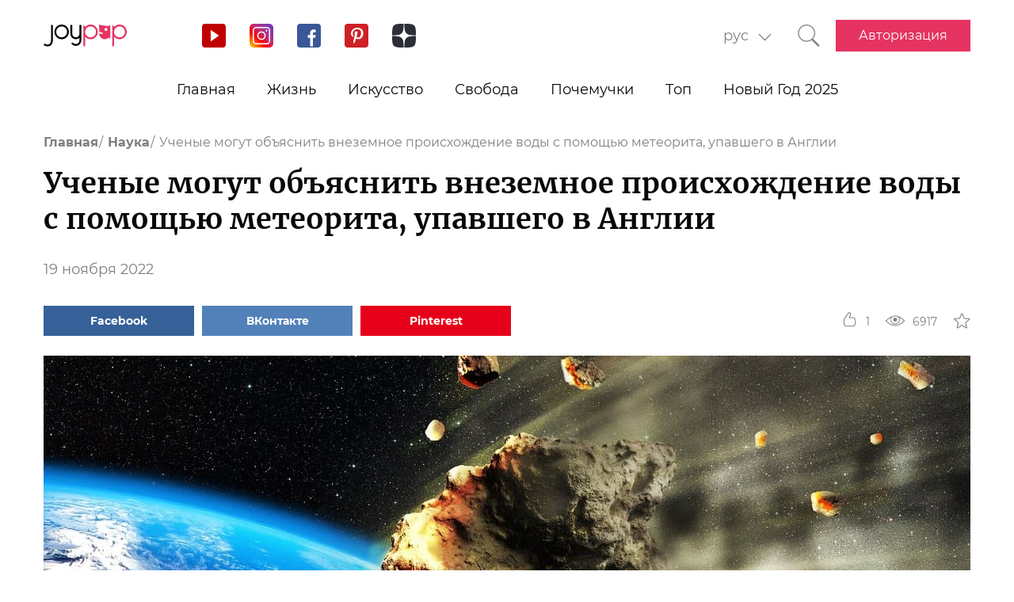

--- FILE ---
content_type: text/html; charset=UTF-8
request_url: https://joy-pup.com/science/uchenye-mogut-objasnit-vnezemnoe-pro/
body_size: 28136
content:
    <!DOCTYPE html>
<html lang="ru-RU">
    <head>
        <meta http-equiv="X-UA-Compatible" content="IE=edge"/>
        <meta charset="UTF-8">
        <meta content="width=device-width, initial-scale=1, maximum-scale=6" name="viewport"/>
        <link rel="shortcut icon" href="/frontend/public/static/img/favicon.ico" type="image/x-icon"/>

        <meta name='allsites-biz' content='ac3e2c4e1d4bd07fb973a2ea4d250160'/>
        <meta name="telderi" content="bc1a4e2889afbee9c1fbb6141d5b4ed3"/>

        <title>Метеорит, упавший в Англии, даст разгадку происхождения воды</title>

<!-- All in One SEO Pack 3.3.4 от Michael Torbert из Semper Fi Web Design[506,619] -->
<meta name="description"  content="Ученые до сих пор пытаются разгадать тайну происхождения воды на Земле. Ее внеземное происхождение может объяснить метеорит, упавший в Англии." />

<link rel="canonical" href="https://joy-pup.com/science/uchenye-mogut-objasnit-vnezemnoe-pro/" />
<!-- All in One SEO Pack -->
<link rel='stylesheet' id='main-css'  href='https://joy-pup.com/frontend/public/static/css/main-a13b8802ce.css' type='text/css' media='all' />
<script async src="https://pagead2.googlesyndication.com/pagead/js/adsbygoogle.js"></script><script>
        (adsbygoogle = window.adsbygoogle || []).push({
            google_ad_client: "ca-pub-7485005645675031",
            enable_page_level_ads: true
        });
    </script><link rel="alternate" href="https://joy-pup.com/science/uchenye-mogut-objasnit-vnezemnoe-pro/" hreflang="ru" />
<link rel="alternate" href="https://joy-pup.com/ua/science-ua/vcheni-mozhut-pojasniti-pozazemne-poho/" hreflang="uk" />
<link rel="alternate" href="https://joy-pup.com/en/science-en/scientists-can-explain-the-extraterrestrial-origin-of-water-using-a-meteorite-that-fell-in-england/" hreflang="en" />
<link rel="alternate" href="https://joy-pup.com/de/science-de/wissenschaftler-konnen-den-auserirdischen-ursprung-des-wassers-anhand-eines-in-england-gefallenen-meteoriten-erklaren/" hreflang="de" />
<meta property="og:site_name" content="Joy-Pup" />
<meta property="og:type" content="article" />
<meta property="og:title" content="Ученые могут объяснить внеземное происхождение воды с помощью метеорита, упавшего в Англии" />
<meta property="og:url" content="https://joy-pup.com/science/uchenye-mogut-objasnit-vnezemnoe-pro/" />
<meta property="og:image" content="https://joy-pup.com/wp-content/uploads/2022/11/Golovna-32.jpg" />
<meta property="og:description" content="Ученые до сих пор пытаются разгадать тайну происхождения воды на Земле. Ее внеземное происхождение может объяснить метеорит, упавший в Англии. "  />        <meta name="77db56666fca122d18cc716c71a5d636" content=""><meta name="p:domain_verify" content="28a91ae74dde5919bbefb35c407ef5f4"/><!-- Google Tag Manager -->
<script>(function (w, d, s, l, i) {
        w[l] = w[l] || [];
        w[l].push({
            'gtm.start':
                new Date().getTime(), event: 'gtm.js'
        });
        var f = d.getElementsByTagName(s)[0],
            j = d.createElement(s), dl = l != 'dataLayer' ? '&l=' + l : '';
        j.async = true;
        j.src =
            'https://www.googletagmanager.com/gtm.js?id=' + i + dl;
        f.parentNode.insertBefore(j, f);
    })(window, document, 'script', 'dataLayer', 'GTM-PZGMPD8');</script>
<!-- End Google Tag Manager -->    </head>
<body class="post-template-default single single-post postid-99207 single-format-standard">
    <!-- Google Tag Manager (noscript) -->
    <noscript>
        <iframe src="https://www.googletagmanager.com/ns.html?id=GTM-PZGMPD8"
                height="0" width="0" style="display:none;visibility:hidden"></iframe>
    </noscript>
    <!-- End Google Tag Manager (noscript) -->    <header class="header">
        <div class="header__container">
            <div class="header__block-left">
                <a href="https://joy-pup.com/"
                ><img src="/frontend/public/static/img/logo.svg" alt="logo" class="header__logo"/></a>
                <div class="social social_header">

                    <div class="social__list">
                        <a title="YouTube" href="https://www.youtube.com/channel/UCvYx8835Aa49nWtp-4OI5AQ"
                           target="_blank" class="social__item">
                            <svg class="icon icon_youtube icon_social">
                                <use xlink:href="/frontend/public/static/icons/symbol/social-sprite.svg#yout"></use>
                            </svg>
                        </a>
                        <a title="Instagram" href="https://www.instagram.com/joypupblog/" target="_blank"
                           class="social__item">
                            <img class="icon icon_instagram icon_social" src="/frontend/app/icons/social/inst.svg"/>
                        </a>
                        <a title="Facebook" href="https://www.facebook.com/joypupcom" target="_blank"
                           class="social__item">
                            <svg class="icon icon_facebook icon_social">
                                <use xlink:href="/frontend/public/static/icons/symbol/social-sprite.svg#fb"></use>
                            </svg>
                        </a>
                        <a title="Pinterest" href="https://www.pinterest.com/joypupcom/" target="_blank"
                           class="social__item">
                            <svg class="icon icon_pinterest icon_social">
                                <use xlink:href="/frontend/public/static/icons/symbol/social-sprite.svg#pin"></use>
                            </svg>
                        </a>
                        <a title="Yandex Zen" href="https://zen.yandex.ru/joypup" target="_blank"
                           class="social__item">
                            <svg class="icon icon_zen icon_social">
                                <use xlink:href="/frontend/public/static/icons/symbol/social-sprite.svg#zen"></use>
                            </svg>
                        </a>
                    </div>
                </div>
            </div>
            <div class="header__block-right">
                                    <form method="post" action="" id="form-change-lang" class="form form_lang">
                        <div class="form-block">
                            <div class="form-block__input-wrapp form-block__select-wrapp">
                                <select id="lang-cite" name="language_cite"
                                        class="form-block__input form-block__select">
                                    <option disabled = "" selected = "" value="https://joy-pup.com/science/uchenye-mogut-objasnit-vnezemnoe-pro/">рус</option><option value="https://joy-pup.com/ua/science-ua/vcheni-mozhut-pojasniti-pozazemne-poho/">укр</option><option value="https://joy-pup.com/en/science-en/scientists-can-explain-the-extraterrestrial-origin-of-water-using-a-meteorite-that-fell-in-england/">en</option><option value="https://joy-pup.com/de/science-de/wissenschaftler-konnen-den-auserirdischen-ursprung-des-wassers-anhand-eines-in-england-gefallenen-meteoriten-erklaren/">de</option>                                </select>
                                <span class="form-block__border"></span>
                            </div>
                        </div>
                    </form>
                                                    <a href="https://joy-pup.com/search/" class="header__search" aria-label="Кнопка поиска">
                        <svg class="icon icon_search icon_search-header">
                            <use xlink:href="/frontend/public/static/icons/symbol/common-sprite.svg#search"></use>
                        </svg>
                    </a>
                                <div id="hamburger" class="hamburger">
                    <span class="hamburger__line hamburger__pseudo-line"></span>
                </div>
                                    <div class="btn-wrapp">
                        <a href="https://joy-pup.com/sign-in/" type="button"
                           class="btn btn_primary">Авторизация</a>
                    </div>
                            </div>
        </div>
    </header>
    <nav class="main-menu">
                    <div class="lang-menu">

                <a href ="https://joy-pup.com/science/uchenye-mogut-objasnit-vnezemnoe-pro/" class="lang-menu__btn active">рус </a> <a href = "https://joy-pup.com/ua/science-ua/vcheni-mozhut-pojasniti-pozazemne-poho/" class="lang-menu__btn" >укр </a><a href = "https://joy-pup.com/en/science-en/scientists-can-explain-the-extraterrestrial-origin-of-water-using-a-meteorite-that-fell-in-england/" class="lang-menu__btn" >en </a><a href = "https://joy-pup.com/de/science-de/wissenschaftler-konnen-den-auserirdischen-ursprung-des-wassers-anhand-eines-in-england-gefallenen-meteoriten-erklaren/" class="lang-menu__btn" >de </a>            </div>
        <ul class="main-menu__list">
<li class="main-menu__item">
                        <a class="main-menu__value" href="https://joy-pup.com/">Главная</a>
                    </li>
<li class="main-menu__item">
						<div data-tab="submenu-54" class="main-menu__value">
							<span class="main-menu__text">Жизнь</span>
							<svg class="icon icon_arrow-down">
								<use xlink:href="/frontend/public/static/icons/symbol/common-sprite.svg#arrow-down"></use>
							</svg>
						</div>
						<div id="submenu-54" class="sub-menu">
						<ul class="sub-menu__list"><li class="sub-menu__item">
	<a  data-category="cat-525" href="https://joy-pup.com/category/health-beauty/" class="sub-menu__link active">Красота и здоровье</a>
	</li>
<li class="sub-menu__item">
	<a  data-category="cat-9497" href="https://joy-pup.com/category/fashion/" class="sub-menu__link">Мода</a>
	</li>
<li class="sub-menu__item">
	<a  data-category="cat-55" href="https://joy-pup.com/category/family/" class="sub-menu__link">Семья</a>
	</li>
<li class="sub-menu__item">
	<a  data-category="cat-50693" href="https://joy-pup.com/category/astrology/" class="sub-menu__link">Астрология</a>
	</li>
<li class="sub-menu__item">
	<a  data-category="cat-109444" href="https://joy-pup.com/category/numerology/" class="sub-menu__link">Нумерология</a>
	</li>
<li class="sub-menu__item">
	<a  data-category="cat-64" href="https://joy-pup.com/category/animals/" class="sub-menu__link">Животные</a>
	</li>
<li class="sub-menu__item">
	<a  data-category="cat-527" href="https://joy-pup.com/category/sport/" class="sub-menu__link">Спорт</a>
	</li>
<li class="sub-menu__item">
	<a  data-category="cat-63" href="https://joy-pup.com/category/good/" class="sub-menu__link">Добро</a>
	</li>
<li class="sub-menu__item">
	<a  data-category="cat-61" href="https://joy-pup.com/category/joke/" class="sub-menu__link">Приколы</a>
	</li>
<li class="sub-menu__item">
	<a  data-category="cat-526" href="https://joy-pup.com/category/cooking/" class="sub-menu__link">Кулинария</a>
	</li>
<li class="sub-menu__item">
	<a  data-category="cat-9602" href="https://joy-pup.com/category/holidays/" class="sub-menu__link">Праздники</a>
	</li></ul><div id="cat-525" class="sub-menu__news active">
               <article class="news-short"><a title="Натуральный маникюр: когда минимализм работает лучше дизайна" href="https://joy-pup.com/health-beauty/naturalnyi-manikyur-kogda-minimalizm-rabotaet-luchshe-dizaina/" class="news-short__img-wrapp">
               <img src="https://joy-pup.com/wp-content/uploads/2026/01/main-1-18-70x70.jpg" alt="Натуральный маникюр: когда минимализм работает лучше дизайна" class="news-short__img"/>
               </a>
                <div class="news-short__content">
                <a title="Натуральный маникюр: когда минимализм работает лучше дизайна" href="https://joy-pup.com/health-beauty/naturalnyi-manikyur-kogda-minimalizm-rabotaet-luchshe-dizaina/" class="news-short__title-wrapp">
                	<span class="news-short__title">
                		Натуральный маникюр: когда...
					</span></a>
                    <span class="news-short__date">31 января 2026</span>
                  <div class="news-short__icon-wrapp">
                    <a href="https://joy-pup.com/health-beauty/naturalnyi-manikyur-kogda-minimalizm-rabotaet-luchshe-dizaina/#comments" class="news-short__icon" title="Оставить комментарий">
                      <svg class="icon icon_comment icon_news-short">
                        <use xlink:href="/frontend/public/static/icons/symbol/common-sprite.svg#comment"></use>
                      </svg>
                    <span class="news-short__digit">0</span>
                    </a>
                    <div class="news-short__icon" title="Количество просмотров">
                        <svg class="icon icon_view icon_news-short">
                        <use xlink:href="/frontend/public/static/icons/symbol/common-sprite.svg#view"></use>
                        </svg>
                    <span class="news-short__digit">263</span>
                    </div>
                  </div>
                </div>
              </article>
               <article class="news-short"><a title="ТОП-7 ошибок при приеме коллагена и гиалуроновой кислоты" href="https://joy-pup.com/health-beauty/top-7-oshibok-pri-prieme-kollagena/" class="news-short__img-wrapp">
               <img src="https://joy-pup.com/wp-content/uploads/2026/01/KOLAGEN-70x70.jpg" alt="ТОП-7 ошибок при приеме коллагена и гиалуроновой кислоты" class="news-short__img"/>
               </a>
                <div class="news-short__content">
                <a title="ТОП-7 ошибок при приеме коллагена и гиалуроновой кислоты" href="https://joy-pup.com/health-beauty/top-7-oshibok-pri-prieme-kollagena/" class="news-short__title-wrapp">
                	<span class="news-short__title">
                		ТОП-7 ошибок при приеме коллагена...
					</span></a>
                    <span class="news-short__date">30 января 2026</span>
                  <div class="news-short__icon-wrapp">
                    <a href="https://joy-pup.com/health-beauty/top-7-oshibok-pri-prieme-kollagena/#comments" class="news-short__icon" title="Оставить комментарий">
                      <svg class="icon icon_comment icon_news-short">
                        <use xlink:href="/frontend/public/static/icons/symbol/common-sprite.svg#comment"></use>
                      </svg>
                    <span class="news-short__digit">0</span>
                    </a>
                    <div class="news-short__icon" title="Количество просмотров">
                        <svg class="icon icon_view icon_news-short">
                        <use xlink:href="/frontend/public/static/icons/symbol/common-sprite.svg#view"></use>
                        </svg>
                    <span class="news-short__digit">404</span>
                    </div>
                  </div>
                </div>
              </article>
               <article class="news-short"><a title="Маниюр галактика – космический дизайн ногтей с фото" href="https://joy-pup.com/health-beauty/manijur-galaktika-kosmicheskij-dizaj/" class="news-short__img-wrapp">
               <img src="https://joy-pup.com/wp-content/uploads/2026/01/main-1-17-70x70.jpg" alt="Маниюр галактика – космический дизайн ногтей с фото" class="news-short__img"/>
               </a>
                <div class="news-short__content">
                <a title="Маниюр галактика – космический дизайн ногтей с фото" href="https://joy-pup.com/health-beauty/manijur-galaktika-kosmicheskij-dizaj/" class="news-short__title-wrapp">
                	<span class="news-short__title">
                		Маниюр галактика – космический...
					</span></a>
                    <span class="news-short__date">30 января 2026</span>
                  <div class="news-short__icon-wrapp">
                    <a href="https://joy-pup.com/health-beauty/manijur-galaktika-kosmicheskij-dizaj/#comments" class="news-short__icon" title="Оставить комментарий">
                      <svg class="icon icon_comment icon_news-short">
                        <use xlink:href="/frontend/public/static/icons/symbol/common-sprite.svg#comment"></use>
                      </svg>
                    <span class="news-short__digit">0</span>
                    </a>
                    <div class="news-short__icon" title="Количество просмотров">
                        <svg class="icon icon_view icon_news-short">
                        <use xlink:href="/frontend/public/static/icons/symbol/common-sprite.svg#view"></use>
                        </svg>
                    <span class="news-short__digit">337</span>
                    </div>
                  </div>
                </div>
              </article>
</div>
<div id="cat-9497" class="sub-menu__news">
               <article class="news-short"><a title="Зимние скидки на одежду и обувь: когда выгоднее покупать зимние вещи" href="https://joy-pup.com/fashion/zimnie-skidki-na-odezhdu-i-obuv-kogda-vygodnee-pokupat-zimnie-veshchi/" class="news-short__img-wrapp">
               <img src="https://joy-pup.com/wp-content/uploads/2026/01/main-86-70x70.jpg" alt="Зимние скидки на одежду и обувь: когда выгоднее покупать зимние вещи" class="news-short__img"/>
               </a>
                <div class="news-short__content">
                <a title="Зимние скидки на одежду и обувь: когда выгоднее покупать зимние вещи" href="https://joy-pup.com/fashion/zimnie-skidki-na-odezhdu-i-obuv-kogda-vygodnee-pokupat-zimnie-veshchi/" class="news-short__title-wrapp">
                	<span class="news-short__title">
                		Зимние скидки на одежду и обувь...
					</span></a>
                    <span class="news-short__date">31 января 2026</span>
                  <div class="news-short__icon-wrapp">
                    <a href="https://joy-pup.com/fashion/zimnie-skidki-na-odezhdu-i-obuv-kogda-vygodnee-pokupat-zimnie-veshchi/#comments" class="news-short__icon" title="Оставить комментарий">
                      <svg class="icon icon_comment icon_news-short">
                        <use xlink:href="/frontend/public/static/icons/symbol/common-sprite.svg#comment"></use>
                      </svg>
                    <span class="news-short__digit">0</span>
                    </a>
                    <div class="news-short__icon" title="Количество просмотров">
                        <svg class="icon icon_view icon_news-short">
                        <use xlink:href="/frontend/public/static/icons/symbol/common-sprite.svg#view"></use>
                        </svg>
                    <span class="news-short__digit">97</span>
                    </div>
                  </div>
                </div>
              </article>
               <article class="news-short"><a title="Футбольная форма для детей – залог успеха юных спортсменов" href="https://joy-pup.com/fashion/futbolnaja-forma-dlja-detej-zalog-us/" class="news-short__img-wrapp">
               <img src="https://joy-pup.com/wp-content/uploads/2026/01/futbol-70x70.jpg" alt="Футбольная форма для детей – залог успеха юных спортсменов" class="news-short__img"/>
               </a>
                <div class="news-short__content">
                <a title="Футбольная форма для детей – залог успеха юных спортсменов" href="https://joy-pup.com/fashion/futbolnaja-forma-dlja-detej-zalog-us/" class="news-short__title-wrapp">
                	<span class="news-short__title">
                		Футбольная форма для детей – залог...
					</span></a>
                    <span class="news-short__date">30 января 2026</span>
                  <div class="news-short__icon-wrapp">
                    <a href="https://joy-pup.com/fashion/futbolnaja-forma-dlja-detej-zalog-us/#comments" class="news-short__icon" title="Оставить комментарий">
                      <svg class="icon icon_comment icon_news-short">
                        <use xlink:href="/frontend/public/static/icons/symbol/common-sprite.svg#comment"></use>
                      </svg>
                    <span class="news-short__digit">0</span>
                    </a>
                    <div class="news-short__icon" title="Количество просмотров">
                        <svg class="icon icon_view icon_news-short">
                        <use xlink:href="/frontend/public/static/icons/symbol/common-sprite.svg#view"></use>
                        </svg>
                    <span class="news-short__digit">436</span>
                    </div>
                  </div>
                </div>
              </article>
               <article class="news-short"><a title="Брюки-бочонки – главный модный силуэт 2026 года" href="https://joy-pup.com/fashion/brjuki-bochonki-glavnyj-modnyj-siluet/" class="news-short__img-wrapp">
               <img src="https://joy-pup.com/wp-content/uploads/2026/01/main-77-70x70.jpg" alt="Брюки-бочонки – главный модный силуэт 2026 года" class="news-short__img"/>
               </a>
                <div class="news-short__content">
                <a title="Брюки-бочонки – главный модный силуэт 2026 года" href="https://joy-pup.com/fashion/brjuki-bochonki-glavnyj-modnyj-siluet/" class="news-short__title-wrapp">
                	<span class="news-short__title">
                		Брюки-бочонки – главный модный...
					</span></a>
                    <span class="news-short__date">27 января 2026</span>
                  <div class="news-short__icon-wrapp">
                    <a href="https://joy-pup.com/fashion/brjuki-bochonki-glavnyj-modnyj-siluet/#comments" class="news-short__icon" title="Оставить комментарий">
                      <svg class="icon icon_comment icon_news-short">
                        <use xlink:href="/frontend/public/static/icons/symbol/common-sprite.svg#comment"></use>
                      </svg>
                    <span class="news-short__digit">0</span>
                    </a>
                    <div class="news-short__icon" title="Количество просмотров">
                        <svg class="icon icon_view icon_news-short">
                        <use xlink:href="/frontend/public/static/icons/symbol/common-sprite.svg#view"></use>
                        </svg>
                    <span class="news-short__digit">564</span>
                    </div>
                  </div>
                </div>
              </article>
</div>
<div id="cat-55" class="sub-menu__news">
               <article class="news-short"><a title="Топ-5 причин выбрать постельное белье из сатина вместо хлопка" href="https://joy-pup.com/family/top-5-prichin-vybrat-postelnoe-bele-iz-satina-vmesto-hlopka/" class="news-short__img-wrapp">
               <img src="https://joy-pup.com/wp-content/uploads/2025/12/main-70-70x70.jpg" alt="Топ-5 причин выбрать постельное белье из сатина вместо хлопка" class="news-short__img"/>
               </a>
                <div class="news-short__content">
                <a title="Топ-5 причин выбрать постельное белье из сатина вместо хлопка" href="https://joy-pup.com/family/top-5-prichin-vybrat-postelnoe-bele-iz-satina-vmesto-hlopka/" class="news-short__title-wrapp">
                	<span class="news-short__title">
                		Топ-5 причин выбрать постельное...
					</span></a>
                    <span class="news-short__date">19 декабря 2025</span>
                  <div class="news-short__icon-wrapp">
                    <a href="https://joy-pup.com/family/top-5-prichin-vybrat-postelnoe-bele-iz-satina-vmesto-hlopka/#comments" class="news-short__icon" title="Оставить комментарий">
                      <svg class="icon icon_comment icon_news-short">
                        <use xlink:href="/frontend/public/static/icons/symbol/common-sprite.svg#comment"></use>
                      </svg>
                    <span class="news-short__digit">0</span>
                    </a>
                    <div class="news-short__icon" title="Количество просмотров">
                        <svg class="icon icon_view icon_news-short">
                        <use xlink:href="/frontend/public/static/icons/symbol/common-sprite.svg#view"></use>
                        </svg>
                    <span class="news-short__digit">1182</span>
                    </div>
                  </div>
                </div>
              </article>
               <article class="news-short"><a title="Как назвать мальчика в 2026 году Огненной Лошади: лучшие имена и их значения" href="https://joy-pup.com/family/kak-nazvat-malchika-v-2026-godu-ognennoj/" class="news-short__img-wrapp">
               <img src="https://joy-pup.com/wp-content/uploads/2025/12/main-41-70x70.jpg" alt="Как назвать мальчика в 2026 году Огненной Лошади: лучшие имена и их значения" class="news-short__img"/>
               </a>
                <div class="news-short__content">
                <a title="Как назвать мальчика в 2026 году Огненной Лошади: лучшие имена и их значения" href="https://joy-pup.com/family/kak-nazvat-malchika-v-2026-godu-ognennoj/" class="news-short__title-wrapp">
                	<span class="news-short__title">
                		Как назвать мальчика в 2026 году...
					</span></a>
                    <span class="news-short__date">11 декабря 2025</span>
                  <div class="news-short__icon-wrapp">
                    <a href="https://joy-pup.com/family/kak-nazvat-malchika-v-2026-godu-ognennoj/#comments" class="news-short__icon" title="Оставить комментарий">
                      <svg class="icon icon_comment icon_news-short">
                        <use xlink:href="/frontend/public/static/icons/symbol/common-sprite.svg#comment"></use>
                      </svg>
                    <span class="news-short__digit">0</span>
                    </a>
                    <div class="news-short__icon" title="Количество просмотров">
                        <svg class="icon icon_view icon_news-short">
                        <use xlink:href="/frontend/public/static/icons/symbol/common-sprite.svg#view"></use>
                        </svg>
                    <span class="news-short__digit">1927</span>
                    </div>
                  </div>
                </div>
              </article>
               <article class="news-short"><a title="Как назвать девочку в 2026 году Лошади: имена и советы" href="https://joy-pup.com/family/kak-nazvat-devochku-v-2026-godu-loshadi-ime/" class="news-short__img-wrapp">
               <img src="https://joy-pup.com/wp-content/uploads/2025/12/main-39-70x70.jpg" alt="Как назвать девочку в 2026 году Лошади: имена и советы" class="news-short__img"/>
               </a>
                <div class="news-short__content">
                <a title="Как назвать девочку в 2026 году Лошади: имена и советы" href="https://joy-pup.com/family/kak-nazvat-devochku-v-2026-godu-loshadi-ime/" class="news-short__title-wrapp">
                	<span class="news-short__title">
                		Как назвать девочку в 2026 году...
					</span></a>
                    <span class="news-short__date">10 декабря 2025</span>
                  <div class="news-short__icon-wrapp">
                    <a href="https://joy-pup.com/family/kak-nazvat-devochku-v-2026-godu-loshadi-ime/#comments" class="news-short__icon" title="Оставить комментарий">
                      <svg class="icon icon_comment icon_news-short">
                        <use xlink:href="/frontend/public/static/icons/symbol/common-sprite.svg#comment"></use>
                      </svg>
                    <span class="news-short__digit">0</span>
                    </a>
                    <div class="news-short__icon" title="Количество просмотров">
                        <svg class="icon icon_view icon_news-short">
                        <use xlink:href="/frontend/public/static/icons/symbol/common-sprite.svg#view"></use>
                        </svg>
                    <span class="news-short__digit">1939</span>
                    </div>
                  </div>
                </div>
              </article>
</div>
<div id="cat-50693" class="sub-menu__news">
               <article class="news-short"><a title="Гороскоп на март 2026 года для всех знаков зодиака" href="https://joy-pup.com/astrology/goroskop-na-mart-2026-goda-dlja-vseh-znakov/" class="news-short__img-wrapp">
               <img src="https://joy-pup.com/wp-content/uploads/2026/01/main-83-70x70.jpg" alt="Гороскоп на март 2026 года для всех знаков зодиака" class="news-short__img"/>
               </a>
                <div class="news-short__content">
                <a title="Гороскоп на март 2026 года для всех знаков зодиака" href="https://joy-pup.com/astrology/goroskop-na-mart-2026-goda-dlja-vseh-znakov/" class="news-short__title-wrapp">
                	<span class="news-short__title">
                		Гороскоп на март 2026 года для...
					</span></a>
                    <span class="news-short__date">30 января 2026</span>
                  <div class="news-short__icon-wrapp">
                    <a href="https://joy-pup.com/astrology/goroskop-na-mart-2026-goda-dlja-vseh-znakov/#comments" class="news-short__icon" title="Оставить комментарий">
                      <svg class="icon icon_comment icon_news-short">
                        <use xlink:href="/frontend/public/static/icons/symbol/common-sprite.svg#comment"></use>
                      </svg>
                    <span class="news-short__digit">0</span>
                    </a>
                    <div class="news-short__icon" title="Количество просмотров">
                        <svg class="icon icon_view icon_news-short">
                        <use xlink:href="/frontend/public/static/icons/symbol/common-sprite.svg#view"></use>
                        </svg>
                    <span class="news-short__digit">345</span>
                    </div>
                  </div>
                </div>
              </article>
               <article class="news-short"><a title="Лунный календарь стрижек на февраль 2026: когда менять имидж для привлечения удачи" href="https://joy-pup.com/astrology/lunnyj-kalendar-strizhek-na-fevral-2026/" class="news-short__img-wrapp">
               <img src="https://joy-pup.com/wp-content/uploads/2026/01/main-74-70x70.jpg" alt="Лунный календарь стрижек на февраль 2026: когда менять имидж для привлечения удачи" class="news-short__img"/>
               </a>
                <div class="news-short__content">
                <a title="Лунный календарь стрижек на февраль 2026: когда менять имидж для привлечения удачи" href="https://joy-pup.com/astrology/lunnyj-kalendar-strizhek-na-fevral-2026/" class="news-short__title-wrapp">
                	<span class="news-short__title">
                		Лунный календарь стрижек на...
					</span></a>
                    <span class="news-short__date">27 января 2026</span>
                  <div class="news-short__icon-wrapp">
                    <a href="https://joy-pup.com/astrology/lunnyj-kalendar-strizhek-na-fevral-2026/#comments" class="news-short__icon" title="Оставить комментарий">
                      <svg class="icon icon_comment icon_news-short">
                        <use xlink:href="/frontend/public/static/icons/symbol/common-sprite.svg#comment"></use>
                      </svg>
                    <span class="news-short__digit">0</span>
                    </a>
                    <div class="news-short__icon" title="Количество просмотров">
                        <svg class="icon icon_view icon_news-short">
                        <use xlink:href="/frontend/public/static/icons/symbol/common-sprite.svg#view"></use>
                        </svg>
                    <span class="news-short__digit">578</span>
                    </div>
                  </div>
                </div>
              </article>
               <article class="news-short"><a title="Гороскоп на неделю с 9 февраля по 15 февраля 2026 года" href="https://joy-pup.com/astrology/goroskop-na-nedelju-s-9-fevralja-po-15-fevra/" class="news-short__img-wrapp">
               <img src="https://joy-pup.com/wp-content/uploads/2026/01/main-69-70x70.jpg" alt="Гороскоп на неделю с 9 февраля по 15 февраля 2026 года" class="news-short__img"/>
               </a>
                <div class="news-short__content">
                <a title="Гороскоп на неделю с 9 февраля по 15 февраля 2026 года" href="https://joy-pup.com/astrology/goroskop-na-nedelju-s-9-fevralja-po-15-fevra/" class="news-short__title-wrapp">
                	<span class="news-short__title">
                		Гороскоп на неделю с 9 февраля по...
					</span></a>
                    <span class="news-short__date">26 января 2026</span>
                  <div class="news-short__icon-wrapp">
                    <a href="https://joy-pup.com/astrology/goroskop-na-nedelju-s-9-fevralja-po-15-fevra/#comments" class="news-short__icon" title="Оставить комментарий">
                      <svg class="icon icon_comment icon_news-short">
                        <use xlink:href="/frontend/public/static/icons/symbol/common-sprite.svg#comment"></use>
                      </svg>
                    <span class="news-short__digit">0</span>
                    </a>
                    <div class="news-short__icon" title="Количество просмотров">
                        <svg class="icon icon_view icon_news-short">
                        <use xlink:href="/frontend/public/static/icons/symbol/common-sprite.svg#view"></use>
                        </svg>
                    <span class="news-short__digit">761</span>
                    </div>
                  </div>
                </div>
              </article>
</div>
<div id="cat-109444" class="sub-menu__news">
               <article class="news-short"><a title="01:01 на часах: что означает в любви, отношениях и днях недели" href="https://joy-pup.com/numerology/01-01-na-chasakh-chto-oznachaet-v-lyubvi-otnosheniyakh-i-dnyakh-nedeli/" class="news-short__img-wrapp">
               <img src="https://joy-pup.com/wp-content/uploads/2026/01/main-85-70x70.jpg" alt="01:01 на часах: что означает в любви, отношениях и днях недели" class="news-short__img"/>
               </a>
                <div class="news-short__content">
                <a title="01:01 на часах: что означает в любви, отношениях и днях недели" href="https://joy-pup.com/numerology/01-01-na-chasakh-chto-oznachaet-v-lyubvi-otnosheniyakh-i-dnyakh-nedeli/" class="news-short__title-wrapp">
                	<span class="news-short__title">
                		01:01 на часах: что означает в...
					</span></a>
                    <span class="news-short__date">31 января 2026</span>
                  <div class="news-short__icon-wrapp">
                    <a href="https://joy-pup.com/numerology/01-01-na-chasakh-chto-oznachaet-v-lyubvi-otnosheniyakh-i-dnyakh-nedeli/#comments" class="news-short__icon" title="Оставить комментарий">
                      <svg class="icon icon_comment icon_news-short">
                        <use xlink:href="/frontend/public/static/icons/symbol/common-sprite.svg#comment"></use>
                      </svg>
                    <span class="news-short__digit">0</span>
                    </a>
                    <div class="news-short__icon" title="Количество просмотров">
                        <svg class="icon icon_view icon_news-short">
                        <use xlink:href="/frontend/public/static/icons/symbol/common-sprite.svg#view"></use>
                        </svg>
                    <span class="news-short__digit">306</span>
                    </div>
                  </div>
                </div>
              </article>
               <article class="news-short"><a title="Счастливые цвета по нумерологии: как рассчитать" href="https://joy-pup.com/numerology/schastlivye-cveta-po-numerologii-kak-r/" class="news-short__img-wrapp">
               <img src="https://joy-pup.com/wp-content/uploads/2026/01/main-81-70x70.jpg" alt="Счастливые цвета по нумерологии: как рассчитать" class="news-short__img"/>
               </a>
                <div class="news-short__content">
                <a title="Счастливые цвета по нумерологии: как рассчитать" href="https://joy-pup.com/numerology/schastlivye-cveta-po-numerologii-kak-r/" class="news-short__title-wrapp">
                	<span class="news-short__title">
                		Счастливые цвета по нумерологии...
					</span></a>
                    <span class="news-short__date">29 января 2026</span>
                  <div class="news-short__icon-wrapp">
                    <a href="https://joy-pup.com/numerology/schastlivye-cveta-po-numerologii-kak-r/#comments" class="news-short__icon" title="Оставить комментарий">
                      <svg class="icon icon_comment icon_news-short">
                        <use xlink:href="/frontend/public/static/icons/symbol/common-sprite.svg#comment"></use>
                      </svg>
                    <span class="news-short__digit">0</span>
                    </a>
                    <div class="news-short__icon" title="Количество просмотров">
                        <svg class="icon icon_view icon_news-short">
                        <use xlink:href="/frontend/public/static/icons/symbol/common-sprite.svg#view"></use>
                        </svg>
                    <span class="news-short__digit">410</span>
                    </div>
                  </div>
                </div>
              </article>
               <article class="news-short"><a title="Нумерологический гороскоп на февраль 2026 года" href="https://joy-pup.com/numerology/numerologicheskij-goroskop-na-fevral-2/" class="news-short__img-wrapp">
               <img src="https://joy-pup.com/wp-content/uploads/2026/01/main-79-70x70.jpg" alt="Нумерологический гороскоп на февраль 2026 года" class="news-short__img"/>
               </a>
                <div class="news-short__content">
                <a title="Нумерологический гороскоп на февраль 2026 года" href="https://joy-pup.com/numerology/numerologicheskij-goroskop-na-fevral-2/" class="news-short__title-wrapp">
                	<span class="news-short__title">
                		Нумерологический гороскоп на...
					</span></a>
                    <span class="news-short__date">28 января 2026</span>
                  <div class="news-short__icon-wrapp">
                    <a href="https://joy-pup.com/numerology/numerologicheskij-goroskop-na-fevral-2/#comments" class="news-short__icon" title="Оставить комментарий">
                      <svg class="icon icon_comment icon_news-short">
                        <use xlink:href="/frontend/public/static/icons/symbol/common-sprite.svg#comment"></use>
                      </svg>
                    <span class="news-short__digit">0</span>
                    </a>
                    <div class="news-short__icon" title="Количество просмотров">
                        <svg class="icon icon_view icon_news-short">
                        <use xlink:href="/frontend/public/static/icons/symbol/common-sprite.svg#view"></use>
                        </svg>
                    <span class="news-short__digit">482</span>
                    </div>
                  </div>
                </div>
              </article>
</div>
<div id="cat-64" class="sub-menu__news">
               <article class="news-short"><a title="Корм для кошек и собак: ответы на главные вопросы о питании" href="https://joy-pup.com/animals/korm-dlya-koshek-i-sobak-otvety-na-glavnye-voprosy-o-pitanii/" class="news-short__img-wrapp">
               <img src="https://joy-pup.com/wp-content/uploads/2026/01/main-21-70x70.jpg" alt="Корм для кошек и собак: ответы на главные вопросы о питании" class="news-short__img"/>
               </a>
                <div class="news-short__content">
                <a title="Корм для кошек и собак: ответы на главные вопросы о питании" href="https://joy-pup.com/animals/korm-dlya-koshek-i-sobak-otvety-na-glavnye-voprosy-o-pitanii/" class="news-short__title-wrapp">
                	<span class="news-short__title">
                		Корм для кошек и собак: ответы на...
					</span></a>
                    <span class="news-short__date">8 января 2026</span>
                  <div class="news-short__icon-wrapp">
                    <a href="https://joy-pup.com/animals/korm-dlya-koshek-i-sobak-otvety-na-glavnye-voprosy-o-pitanii/#comments" class="news-short__icon" title="Оставить комментарий">
                      <svg class="icon icon_comment icon_news-short">
                        <use xlink:href="/frontend/public/static/icons/symbol/common-sprite.svg#comment"></use>
                      </svg>
                    <span class="news-short__digit">0</span>
                    </a>
                    <div class="news-short__icon" title="Количество просмотров">
                        <svg class="icon icon_view icon_news-short">
                        <use xlink:href="/frontend/public/static/icons/symbol/common-sprite.svg#view"></use>
                        </svg>
                    <span class="news-short__digit">665</span>
                    </div>
                  </div>
                </div>
              </article>
               <article class="news-short"><a title="Путешествия с питомцами: как найти идеальное жильё и не испортить отпуск" href="https://joy-pup.com/animals/puteshestviya-s-pitomcami-kak-nayti-idealnoe-zhilyo-i-ne-isportit-otpusk/" class="news-short__img-wrapp">
               <img src="https://joy-pup.com/wp-content/uploads/2025/08/main-19-70x70.jpg" alt="Путешествия с питомцами: как найти идеальное жильё и не испортить отпуск" class="news-short__img"/>
               </a>
                <div class="news-short__content">
                <a title="Путешествия с питомцами: как найти идеальное жильё и не испортить отпуск" href="https://joy-pup.com/animals/puteshestviya-s-pitomcami-kak-nayti-idealnoe-zhilyo-i-ne-isportit-otpusk/" class="news-short__title-wrapp">
                	<span class="news-short__title">
                		Путешествия с питомцами: как найти...
					</span></a>
                    <span class="news-short__date">7 августа 2025</span>
                  <div class="news-short__icon-wrapp">
                    <a href="https://joy-pup.com/animals/puteshestviya-s-pitomcami-kak-nayti-idealnoe-zhilyo-i-ne-isportit-otpusk/#comments" class="news-short__icon" title="Оставить комментарий">
                      <svg class="icon icon_comment icon_news-short">
                        <use xlink:href="/frontend/public/static/icons/symbol/common-sprite.svg#comment"></use>
                      </svg>
                    <span class="news-short__digit">0</span>
                    </a>
                    <div class="news-short__icon" title="Количество просмотров">
                        <svg class="icon icon_view icon_news-short">
                        <use xlink:href="/frontend/public/static/icons/symbol/common-sprite.svg#view"></use>
                        </svg>
                    <span class="news-short__digit">3415</span>
                    </div>
                  </div>
                </div>
              </article>
               <article class="news-short"><a title="Какой материал для собачьих мисок самый безопасный?" href="https://joy-pup.com/animals/kakoi-material-dlya-sobachikh-misok-samyi-bezopasnyi/" class="news-short__img-wrapp">
               <img src="https://joy-pup.com/wp-content/uploads/2025/07/main-94-70x70.jpg" alt="Какой материал для собачьих мисок самый безопасный?" class="news-short__img"/>
               </a>
                <div class="news-short__content">
                <a title="Какой материал для собачьих мисок самый безопасный?" href="https://joy-pup.com/animals/kakoi-material-dlya-sobachikh-misok-samyi-bezopasnyi/" class="news-short__title-wrapp">
                	<span class="news-short__title">
                		Какой материал для собачьих мисок...
					</span></a>
                    <span class="news-short__date">31 июля 2025</span>
                  <div class="news-short__icon-wrapp">
                    <a href="https://joy-pup.com/animals/kakoi-material-dlya-sobachikh-misok-samyi-bezopasnyi/#comments" class="news-short__icon" title="Оставить комментарий">
                      <svg class="icon icon_comment icon_news-short">
                        <use xlink:href="/frontend/public/static/icons/symbol/common-sprite.svg#comment"></use>
                      </svg>
                    <span class="news-short__digit">0</span>
                    </a>
                    <div class="news-short__icon" title="Количество просмотров">
                        <svg class="icon icon_view icon_news-short">
                        <use xlink:href="/frontend/public/static/icons/symbol/common-sprite.svg#view"></use>
                        </svg>
                    <span class="news-short__digit">1997</span>
                    </div>
                  </div>
                </div>
              </article>
</div>
<div id="cat-527" class="sub-menu__news">
               <article class="news-short"><a title="Страйкбол и пейнтбол: как городские активные игры помогают снять стресс" href="https://joy-pup.com/sport/straikbol-i-peintbol-kak-gorodskie-aktivnye-igry-pomogayut-snyat-stress/" class="news-short__img-wrapp">
               <img src="https://joy-pup.com/wp-content/uploads/2025/12/main-37-70x70.jpg" alt="Страйкбол и пейнтбол: как городские активные игры помогают снять стресс" class="news-short__img"/>
               </a>
                <div class="news-short__content">
                <a title="Страйкбол и пейнтбол: как городские активные игры помогают снять стресс" href="https://joy-pup.com/sport/straikbol-i-peintbol-kak-gorodskie-aktivnye-igry-pomogayut-snyat-stress/" class="news-short__title-wrapp">
                	<span class="news-short__title">
                		Страйкбол и пейнтбол: как...
					</span></a>
                    <span class="news-short__date">10 декабря 2025</span>
                  <div class="news-short__icon-wrapp">
                    <a href="https://joy-pup.com/sport/straikbol-i-peintbol-kak-gorodskie-aktivnye-igry-pomogayut-snyat-stress/#comments" class="news-short__icon" title="Оставить комментарий">
                      <svg class="icon icon_comment icon_news-short">
                        <use xlink:href="/frontend/public/static/icons/symbol/common-sprite.svg#comment"></use>
                      </svg>
                    <span class="news-short__digit">0</span>
                    </a>
                    <div class="news-short__icon" title="Количество просмотров">
                        <svg class="icon icon_view icon_news-short">
                        <use xlink:href="/frontend/public/static/icons/symbol/common-sprite.svg#view"></use>
                        </svg>
                    <span class="news-short__digit">1070</span>
                    </div>
                  </div>
                </div>
              </article>
               <article class="news-short"><a title="Лига Европы по футболу: самые титулованные клубы в истории турнира" href="https://joy-pup.com/sport/liga-evropy-po-futbolu-samye-titulova/" class="news-short__img-wrapp">
               <img src="https://joy-pup.com/wp-content/uploads/2025/08/main-71-70x70.jpg" alt="Лига Европы по футболу: самые титулованные клубы в истории турнира" class="news-short__img"/>
               </a>
                <div class="news-short__content">
                <a title="Лига Европы по футболу: самые титулованные клубы в истории турнира" href="https://joy-pup.com/sport/liga-evropy-po-futbolu-samye-titulova/" class="news-short__title-wrapp">
                	<span class="news-short__title">
                		Лига Европы по футболу: самые...
					</span></a>
                    <span class="news-short__date">26 августа 2025</span>
                  <div class="news-short__icon-wrapp">
                    <a href="https://joy-pup.com/sport/liga-evropy-po-futbolu-samye-titulova/#comments" class="news-short__icon" title="Оставить комментарий">
                      <svg class="icon icon_comment icon_news-short">
                        <use xlink:href="/frontend/public/static/icons/symbol/common-sprite.svg#comment"></use>
                      </svg>
                    <span class="news-short__digit">0</span>
                    </a>
                    <div class="news-short__icon" title="Количество просмотров">
                        <svg class="icon icon_view icon_news-short">
                        <use xlink:href="/frontend/public/static/icons/symbol/common-sprite.svg#view"></use>
                        </svg>
                    <span class="news-short__digit">2722</span>
                    </div>
                  </div>
                </div>
              </article>
               <article class="news-short"><a title="Как выбрать баскетбольный мяч для тренировок и игр" href="https://joy-pup.com/sport/kak-vybrat-basketbolnyj-mjach-dlja-tre/" class="news-short__img-wrapp">
               <img src="https://joy-pup.com/wp-content/uploads/2025/06/Golovna-2-6-70x70.jpg" alt="Как выбрать баскетбольный мяч для тренировок и игр" class="news-short__img"/>
               </a>
                <div class="news-short__content">
                <a title="Как выбрать баскетбольный мяч для тренировок и игр" href="https://joy-pup.com/sport/kak-vybrat-basketbolnyj-mjach-dlja-tre/" class="news-short__title-wrapp">
                	<span class="news-short__title">
                		Как выбрать баскетбольный мяч для...
					</span></a>
                    <span class="news-short__date">20 июня 2025</span>
                  <div class="news-short__icon-wrapp">
                    <a href="https://joy-pup.com/sport/kak-vybrat-basketbolnyj-mjach-dlja-tre/#comments" class="news-short__icon" title="Оставить комментарий">
                      <svg class="icon icon_comment icon_news-short">
                        <use xlink:href="/frontend/public/static/icons/symbol/common-sprite.svg#comment"></use>
                      </svg>
                    <span class="news-short__digit">0</span>
                    </a>
                    <div class="news-short__icon" title="Количество просмотров">
                        <svg class="icon icon_view icon_news-short">
                        <use xlink:href="/frontend/public/static/icons/symbol/common-sprite.svg#view"></use>
                        </svg>
                    <span class="news-short__digit">3826</span>
                    </div>
                  </div>
                </div>
              </article>
</div>
<div id="cat-63" class="sub-menu__news">
               <article class="news-short"><a title="Спокойной ночи: позитивные картинки с пожеланиями доброй ночи" href="https://joy-pup.com/good/spokojnoj-nochi-pozitivnye-kartinki-s/" class="news-short__img-wrapp">
               <img src="https://joy-pup.com/wp-content/uploads/2024/06/golovna-22-70x70.jpg" alt="Спокойной ночи: позитивные картинки с пожеланиями доброй ночи" class="news-short__img"/>
               </a>
                <div class="news-short__content">
                <a title="Спокойной ночи: позитивные картинки с пожеланиями доброй ночи" href="https://joy-pup.com/good/spokojnoj-nochi-pozitivnye-kartinki-s/" class="news-short__title-wrapp">
                	<span class="news-short__title">
                		Спокойной ночи: позитивные...
					</span></a>
                    <span class="news-short__date">13 июня 2024</span>
                  <div class="news-short__icon-wrapp">
                    <a href="https://joy-pup.com/good/spokojnoj-nochi-pozitivnye-kartinki-s/#comments" class="news-short__icon" title="Оставить комментарий">
                      <svg class="icon icon_comment icon_news-short">
                        <use xlink:href="/frontend/public/static/icons/symbol/common-sprite.svg#comment"></use>
                      </svg>
                    <span class="news-short__digit">0</span>
                    </a>
                    <div class="news-short__icon" title="Количество просмотров">
                        <svg class="icon icon_view icon_news-short">
                        <use xlink:href="/frontend/public/static/icons/symbol/common-sprite.svg#view"></use>
                        </svg>
                    <span class="news-short__digit">75683</span>
                    </div>
                  </div>
                </div>
              </article>
               <article class="news-short"><a title="Доброе утро: веселые и красивые картинки с пожеланием хорошего утра" href="https://joy-pup.com/good/dobroe-utro-veselye-i-krasivye-kartinki/" class="news-short__img-wrapp">
               <img src="https://joy-pup.com/wp-content/uploads/2021/12/golovna-81-70x70.jpg" alt="Доброе утро: веселые и красивые картинки с пожеланием хорошего утра" class="news-short__img"/>
               </a>
                <div class="news-short__content">
                <a title="Доброе утро: веселые и красивые картинки с пожеланием хорошего утра" href="https://joy-pup.com/good/dobroe-utro-veselye-i-krasivye-kartinki/" class="news-short__title-wrapp">
                	<span class="news-short__title">
                		Доброе утро: веселые и красивые...
					</span></a>
                    <span class="news-short__date">8 июня 2024</span>
                  <div class="news-short__icon-wrapp">
                    <a href="https://joy-pup.com/good/dobroe-utro-veselye-i-krasivye-kartinki/#comments" class="news-short__icon" title="Оставить комментарий">
                      <svg class="icon icon_comment icon_news-short">
                        <use xlink:href="/frontend/public/static/icons/symbol/common-sprite.svg#comment"></use>
                      </svg>
                    <span class="news-short__digit">0</span>
                    </a>
                    <div class="news-short__icon" title="Количество просмотров">
                        <svg class="icon icon_view icon_news-short">
                        <use xlink:href="/frontend/public/static/icons/symbol/common-sprite.svg#view"></use>
                        </svg>
                    <span class="news-short__digit">24406</span>
                    </div>
                  </div>
                </div>
              </article>
               <article class="news-short"><a title="Новости 一 инструмент для достижения целей" href="https://joy-pup.com/good/novosti-instrument-dlya-dostizheniya-celei/" class="news-short__img-wrapp">
               <img src="https://joy-pup.com/wp-content/uploads/2024/05/main-photo-56-70x70.jpg" alt="Новости 一 инструмент для достижения целей" class="news-short__img"/>
               </a>
                <div class="news-short__content">
                <a title="Новости 一 инструмент для достижения целей" href="https://joy-pup.com/good/novosti-instrument-dlya-dostizheniya-celei/" class="news-short__title-wrapp">
                	<span class="news-short__title">
                		Новости 一 инструмент для...
					</span></a>
                    <span class="news-short__date">28 мая 2024</span>
                  <div class="news-short__icon-wrapp">
                    <a href="https://joy-pup.com/good/novosti-instrument-dlya-dostizheniya-celei/#comments" class="news-short__icon" title="Оставить комментарий">
                      <svg class="icon icon_comment icon_news-short">
                        <use xlink:href="/frontend/public/static/icons/symbol/common-sprite.svg#comment"></use>
                      </svg>
                    <span class="news-short__digit">0</span>
                    </a>
                    <div class="news-short__icon" title="Количество просмотров">
                        <svg class="icon icon_view icon_news-short">
                        <use xlink:href="/frontend/public/static/icons/symbol/common-sprite.svg#view"></use>
                        </svg>
                    <span class="news-short__digit">17344</span>
                    </div>
                  </div>
                </div>
              </article>
</div>
<div id="cat-61" class="sub-menu__news">
               <article class="news-short"><a title="От сессии до сессии,  или смешно о студентах и студенческой жизни" href="https://joy-pup.com/joke/smeshno-o-studentah-i-studencheskoj-zhiz/" class="news-short__img-wrapp">
               <img src="https://joy-pup.com/wp-content/uploads/2019/11/Glavnaya-3-70x70.jpg" alt="От сессии до сессии,  или смешно о студентах и студенческой жизни" class="news-short__img"/>
               </a>
                <div class="news-short__content">
                <a title="От сессии до сессии,  или смешно о студентах и студенческой жизни" href="https://joy-pup.com/joke/smeshno-o-studentah-i-studencheskoj-zhiz/" class="news-short__title-wrapp">
                	<span class="news-short__title">
                		От сессии до сессии,  или смешно о...
					</span></a>
                    <span class="news-short__date">16 ноября 2024</span>
                  <div class="news-short__icon-wrapp">
                    <a href="https://joy-pup.com/joke/smeshno-o-studentah-i-studencheskoj-zhiz/#comments" class="news-short__icon" title="Оставить комментарий">
                      <svg class="icon icon_comment icon_news-short">
                        <use xlink:href="/frontend/public/static/icons/symbol/common-sprite.svg#comment"></use>
                      </svg>
                    <span class="news-short__digit">0</span>
                    </a>
                    <div class="news-short__icon" title="Количество просмотров">
                        <svg class="icon icon_view icon_news-short">
                        <use xlink:href="/frontend/public/static/icons/symbol/common-sprite.svg#view"></use>
                        </svg>
                    <span class="news-short__digit">59010</span>
                    </div>
                  </div>
                </div>
              </article>
               <article class="news-short"><a title="Самые смешные шутки и розыгрыши на 1 апреля: давайте веселиться вместе!" href="https://joy-pup.com/joke/shutki-na-1-aprelya/" class="news-short__img-wrapp">
               <img src="https://joy-pup.com/wp-content/uploads/2020/03/Golovna-29-70x70.jpg" alt="Самые смешные шутки и розыгрыши на 1 апреля: давайте веселиться вместе!" class="news-short__img"/>
               </a>
                <div class="news-short__content">
                <a title="Самые смешные шутки и розыгрыши на 1 апреля: давайте веселиться вместе!" href="https://joy-pup.com/joke/shutki-na-1-aprelya/" class="news-short__title-wrapp">
                	<span class="news-short__title">
                		Самые смешные шутки и розыгрыши на...
					</span></a>
                    <span class="news-short__date">31 марта 2023</span>
                  <div class="news-short__icon-wrapp">
                    <a href="https://joy-pup.com/joke/shutki-na-1-aprelya/#comments" class="news-short__icon" title="Оставить комментарий">
                      <svg class="icon icon_comment icon_news-short">
                        <use xlink:href="/frontend/public/static/icons/symbol/common-sprite.svg#comment"></use>
                      </svg>
                    <span class="news-short__digit">0</span>
                    </a>
                    <div class="news-short__icon" title="Количество просмотров">
                        <svg class="icon icon_view icon_news-short">
                        <use xlink:href="/frontend/public/static/icons/symbol/common-sprite.svg#view"></use>
                        </svg>
                    <span class="news-short__digit">37554</span>
                    </div>
                  </div>
                </div>
              </article>
               <article class="news-short"><a title="Мама, я вас… Или смешно о теще!" href="https://joy-pup.com/joke/anekdoty-pro-teshchu/" class="news-short__img-wrapp">
               <img src="https://joy-pup.com/wp-content/uploads/2019/10/Golovna-23-70x70.jpg" alt="Мама, я вас… Или смешно о теще!" class="news-short__img"/>
               </a>
                <div class="news-short__content">
                <a title="Мама, я вас… Или смешно о теще!" href="https://joy-pup.com/joke/anekdoty-pro-teshchu/" class="news-short__title-wrapp">
                	<span class="news-short__title">
                		Мама, я вас… Или смешно о теще!
					</span></a>
                    <span class="news-short__date">21 октября 2022</span>
                  <div class="news-short__icon-wrapp">
                    <a href="https://joy-pup.com/joke/anekdoty-pro-teshchu/#comments" class="news-short__icon" title="Оставить комментарий">
                      <svg class="icon icon_comment icon_news-short">
                        <use xlink:href="/frontend/public/static/icons/symbol/common-sprite.svg#comment"></use>
                      </svg>
                    <span class="news-short__digit">0</span>
                    </a>
                    <div class="news-short__icon" title="Количество просмотров">
                        <svg class="icon icon_view icon_news-short">
                        <use xlink:href="/frontend/public/static/icons/symbol/common-sprite.svg#view"></use>
                        </svg>
                    <span class="news-short__digit">20712</span>
                    </div>
                  </div>
                </div>
              </article>
</div>
<div id="cat-526" class="sub-menu__news">
               <article class="news-short"><a title="Необычные блюда из привычных продуктов: что приготовить для разнообразия стола" href="https://joy-pup.com/cooking/neobychnye-bljuda-iz-privychnyh-produkt/" class="news-short__img-wrapp">
               <img src="https://joy-pup.com/wp-content/uploads/2026/01/bluda-3-70x70.jpg" alt="Необычные блюда из привычных продуктов: что приготовить для разнообразия стола" class="news-short__img"/>
               </a>
                <div class="news-short__content">
                <a title="Необычные блюда из привычных продуктов: что приготовить для разнообразия стола" href="https://joy-pup.com/cooking/neobychnye-bljuda-iz-privychnyh-produkt/" class="news-short__title-wrapp">
                	<span class="news-short__title">
                		Необычные блюда из привычных...
					</span></a>
                    <span class="news-short__date">29 января 2026</span>
                  <div class="news-short__icon-wrapp">
                    <a href="https://joy-pup.com/cooking/neobychnye-bljuda-iz-privychnyh-produkt/#comments" class="news-short__icon" title="Оставить комментарий">
                      <svg class="icon icon_comment icon_news-short">
                        <use xlink:href="/frontend/public/static/icons/symbol/common-sprite.svg#comment"></use>
                      </svg>
                    <span class="news-short__digit">0</span>
                    </a>
                    <div class="news-short__icon" title="Количество просмотров">
                        <svg class="icon icon_view icon_news-short">
                        <use xlink:href="/frontend/public/static/icons/symbol/common-sprite.svg#view"></use>
                        </svg>
                    <span class="news-short__digit">397</span>
                    </div>
                  </div>
                </div>
              </article>
               <article class="news-short"><a title="3 лучших рецепта соусов для наггетсов, которые порадуют своим вкусом" href="https://joy-pup.com/cooking/3-luchshih-recepta-sousov-dlja-naggetsov-k/" class="news-short__img-wrapp">
               <img src="https://joy-pup.com/wp-content/uploads/2026/01/Golovna-24-70x70.jpg" alt="3 лучших рецепта соусов для наггетсов, которые порадуют своим вкусом" class="news-short__img"/>
               </a>
                <div class="news-short__content">
                <a title="3 лучших рецепта соусов для наггетсов, которые порадуют своим вкусом" href="https://joy-pup.com/cooking/3-luchshih-recepta-sousov-dlja-naggetsov-k/" class="news-short__title-wrapp">
                	<span class="news-short__title">
                		3 лучших рецепта соусов для...
					</span></a>
                    <span class="news-short__date">22 января 2026</span>
                  <div class="news-short__icon-wrapp">
                    <a href="https://joy-pup.com/cooking/3-luchshih-recepta-sousov-dlja-naggetsov-k/#comments" class="news-short__icon" title="Оставить комментарий">
                      <svg class="icon icon_comment icon_news-short">
                        <use xlink:href="/frontend/public/static/icons/symbol/common-sprite.svg#comment"></use>
                      </svg>
                    <span class="news-short__digit">0</span>
                    </a>
                    <div class="news-short__icon" title="Количество просмотров">
                        <svg class="icon icon_view icon_news-short">
                        <use xlink:href="/frontend/public/static/icons/symbol/common-sprite.svg#view"></use>
                        </svg>
                    <span class="news-short__digit">767</span>
                    </div>
                  </div>
                </div>
              </article>
               <article class="news-short"><a title="Лучшие сырные завтраки, которые порадуют своей сытностью" href="https://joy-pup.com/cooking/luchshie-syrnye-zavtraki-kotorye-porad/" class="news-short__img-wrapp">
               <img src="https://joy-pup.com/wp-content/uploads/2026/01/Golovna-21-70x70.jpg" alt="Лучшие сырные завтраки, которые порадуют своей сытностью" class="news-short__img"/>
               </a>
                <div class="news-short__content">
                <a title="Лучшие сырные завтраки, которые порадуют своей сытностью" href="https://joy-pup.com/cooking/luchshie-syrnye-zavtraki-kotorye-porad/" class="news-short__title-wrapp">
                	<span class="news-short__title">
                		Лучшие сырные завтраки, которые...
					</span></a>
                    <span class="news-short__date">19 января 2026</span>
                  <div class="news-short__icon-wrapp">
                    <a href="https://joy-pup.com/cooking/luchshie-syrnye-zavtraki-kotorye-porad/#comments" class="news-short__icon" title="Оставить комментарий">
                      <svg class="icon icon_comment icon_news-short">
                        <use xlink:href="/frontend/public/static/icons/symbol/common-sprite.svg#comment"></use>
                      </svg>
                    <span class="news-short__digit">0</span>
                    </a>
                    <div class="news-short__icon" title="Количество просмотров">
                        <svg class="icon icon_view icon_news-short">
                        <use xlink:href="/frontend/public/static/icons/symbol/common-sprite.svg#view"></use>
                        </svg>
                    <span class="news-short__digit">805</span>
                    </div>
                  </div>
                </div>
              </article>
</div>
<div id="cat-9602" class="sub-menu__news">
               <article class="news-short"><a title="Заказать розы онлайн: 5 деталей, которые влияют на результат" href="https://joy-pup.com/holidays/zakazat-rozy-onlayn-5-detaley-kotorye-vliyayut-na-rezultat/" class="news-short__img-wrapp">
               <img src="https://joy-pup.com/wp-content/uploads/2026/01/main-2-1-70x70.jpg" alt="Заказать розы онлайн: 5 деталей, которые влияют на результат" class="news-short__img"/>
               </a>
                <div class="news-short__content">
                <a title="Заказать розы онлайн: 5 деталей, которые влияют на результат" href="https://joy-pup.com/holidays/zakazat-rozy-onlayn-5-detaley-kotorye-vliyayut-na-rezultat/" class="news-short__title-wrapp">
                	<span class="news-short__title">
                		Заказать розы онлайн: 5 деталей...
					</span></a>
                    <span class="news-short__date">17 января 2026</span>
                  <div class="news-short__icon-wrapp">
                    <a href="https://joy-pup.com/holidays/zakazat-rozy-onlayn-5-detaley-kotorye-vliyayut-na-rezultat/#comments" class="news-short__icon" title="Оставить комментарий">
                      <svg class="icon icon_comment icon_news-short">
                        <use xlink:href="/frontend/public/static/icons/symbol/common-sprite.svg#comment"></use>
                      </svg>
                    <span class="news-short__digit">0</span>
                    </a>
                    <div class="news-short__icon" title="Количество просмотров">
                        <svg class="icon icon_view icon_news-short">
                        <use xlink:href="/frontend/public/static/icons/symbol/common-sprite.svg#view"></use>
                        </svg>
                    <span class="news-short__digit">541</span>
                    </div>
                  </div>
                </div>
              </article>
               <article class="news-short"><a title="Букеты на 8 Марта: что сейчас выбирают вместо стандартного набора и почему" href="https://joy-pup.com/holidays/bukety-na-8-marta-chto-seychas-vybirayut-vmesto-standartnogo-nabora-i-pochemu/" class="news-short__img-wrapp">
               <img src="https://joy-pup.com/wp-content/uploads/2026/01/main-1-7-70x70.jpg" alt="Букеты на 8 Марта: что сейчас выбирают вместо стандартного набора и почему" class="news-short__img"/>
               </a>
                <div class="news-short__content">
                <a title="Букеты на 8 Марта: что сейчас выбирают вместо стандартного набора и почему" href="https://joy-pup.com/holidays/bukety-na-8-marta-chto-seychas-vybirayut-vmesto-standartnogo-nabora-i-pochemu/" class="news-short__title-wrapp">
                	<span class="news-short__title">
                		Букеты на 8 Марта: что сейчас...
					</span></a>
                    <span class="news-short__date">17 января 2026</span>
                  <div class="news-short__icon-wrapp">
                    <a href="https://joy-pup.com/holidays/bukety-na-8-marta-chto-seychas-vybirayut-vmesto-standartnogo-nabora-i-pochemu/#comments" class="news-short__icon" title="Оставить комментарий">
                      <svg class="icon icon_comment icon_news-short">
                        <use xlink:href="/frontend/public/static/icons/symbol/common-sprite.svg#comment"></use>
                      </svg>
                    <span class="news-short__digit">0</span>
                    </a>
                    <div class="news-short__icon" title="Количество просмотров">
                        <svg class="icon icon_view icon_news-short">
                        <use xlink:href="/frontend/public/static/icons/symbol/common-sprite.svg#view"></use>
                        </svg>
                    <span class="news-short__digit">762</span>
                    </div>
                  </div>
                </div>
              </article>
               <article class="news-short"><a title="Трогательные поздравления с днем рождения любимому мужчине" href="https://joy-pup.com/holidays/trogatelnye-pozdravlenija-s-dnem-rozh-3/" class="news-short__img-wrapp">
               <img src="https://joy-pup.com/wp-content/uploads/2026/01/main-31-70x70.jpg" alt="Трогательные поздравления с днем рождения любимому мужчине" class="news-short__img"/>
               </a>
                <div class="news-short__content">
                <a title="Трогательные поздравления с днем рождения любимому мужчине" href="https://joy-pup.com/holidays/trogatelnye-pozdravlenija-s-dnem-rozh-3/" class="news-short__title-wrapp">
                	<span class="news-short__title">
                		Трогательные поздравления с днем...
					</span></a>
                    <span class="news-short__date">12 января 2026</span>
                  <div class="news-short__icon-wrapp">
                    <a href="https://joy-pup.com/holidays/trogatelnye-pozdravlenija-s-dnem-rozh-3/#comments" class="news-short__icon" title="Оставить комментарий">
                      <svg class="icon icon_comment icon_news-short">
                        <use xlink:href="/frontend/public/static/icons/symbol/common-sprite.svg#comment"></use>
                      </svg>
                    <span class="news-short__digit">0</span>
                    </a>
                    <div class="news-short__icon" title="Количество просмотров">
                        <svg class="icon icon_view icon_news-short">
                        <use xlink:href="/frontend/public/static/icons/symbol/common-sprite.svg#view"></use>
                        </svg>
                    <span class="news-short__digit">794</span>
                    </div>
                  </div>
                </div>
              </article>
</div></div></li>
<li class="main-menu__item">
						<div data-tab="submenu-56" class="main-menu__value">
							<span class="main-menu__text">Искусство</span>
							<svg class="icon icon_arrow-down">
								<use xlink:href="/frontend/public/static/icons/symbol/common-sprite.svg#arrow-down"></use>
							</svg>
						</div>
						<div id="submenu-56" class="sub-menu">
						<ul class="sub-menu__list"><li class="sub-menu__item">
	<a  data-category="cat-66" href="https://joy-pup.com/category/movies/" class="sub-menu__link active">Фильмы</a>
	</li>
<li class="sub-menu__item">
	<a  data-category="cat-1166" href="https://joy-pup.com/category/photo/" class="sub-menu__link">Фотография</a>
	</li>
<li class="sub-menu__item">
	<a  data-category="cat-528" href="https://joy-pup.com/category/creative/" class="sub-menu__link">Креатив</a>
	</li>
<li class="sub-menu__item">
	<a  data-category="cat-530" href="https://joy-pup.com/category/advt/" class="sub-menu__link">Реклама</a>
	</li>
<li class="sub-menu__item">
	<a  data-category="cat-531" href="https://joy-pup.com/category/show-biz/" class="sub-menu__link">Шоу-бизнес</a>
	</li>
<li class="sub-menu__item">
	<a  data-category="cat-65" href="https://joy-pup.com/category/books/" class="sub-menu__link">Книги</a>
	</li></ul><div id="cat-66" class="sub-menu__news active">
               <article class="news-short"><a title="Представлен трейлер второго сезона сериала «Сорвиголова: Рожденный заново»" href="https://joy-pup.com/movies/predstavlen-trejler-vtorogo-sezona-s/" class="news-short__img-wrapp">
               <img src="https://joy-pup.com/wp-content/uploads/2026/01/Golovna-1-16-70x70.jpg" alt="Представлен трейлер второго сезона сериала «Сорвиголова: Рожденный заново»" class="news-short__img"/>
               </a>
                <div class="news-short__content">
                <a title="Представлен трейлер второго сезона сериала «Сорвиголова: Рожденный заново»" href="https://joy-pup.com/movies/predstavlen-trejler-vtorogo-sezona-s/" class="news-short__title-wrapp">
                	<span class="news-short__title">
                		Представлен трейлер второго сезона...
					</span></a>
                    <span class="news-short__date">28 января 2026</span>
                  <div class="news-short__icon-wrapp">
                    <a href="https://joy-pup.com/movies/predstavlen-trejler-vtorogo-sezona-s/#comments" class="news-short__icon" title="Оставить комментарий">
                      <svg class="icon icon_comment icon_news-short">
                        <use xlink:href="/frontend/public/static/icons/symbol/common-sprite.svg#comment"></use>
                      </svg>
                    <span class="news-short__digit">0</span>
                    </a>
                    <div class="news-short__icon" title="Количество просмотров">
                        <svg class="icon icon_view icon_news-short">
                        <use xlink:href="/frontend/public/static/icons/symbol/common-sprite.svg#view"></use>
                        </svg>
                    <span class="news-short__digit">424</span>
                    </div>
                  </div>
                </div>
              </article>
               <article class="news-short"><a title="Представлен первый трейлер «Супер Марио: Галактика в кино»" href="https://joy-pup.com/movies/predstavlen-pervyj-trejler-super-ma/" class="news-short__img-wrapp">
               <img src="https://joy-pup.com/wp-content/uploads/2026/01/Golovna-1-15-70x70.jpg" alt="Представлен первый трейлер «Супер Марио: Галактика в кино»" class="news-short__img"/>
               </a>
                <div class="news-short__content">
                <a title="Представлен первый трейлер «Супер Марио: Галактика в кино»" href="https://joy-pup.com/movies/predstavlen-pervyj-trejler-super-ma/" class="news-short__title-wrapp">
                	<span class="news-short__title">
                		Представлен первый трейлер «Супер...
					</span></a>
                    <span class="news-short__date">27 января 2026</span>
                  <div class="news-short__icon-wrapp">
                    <a href="https://joy-pup.com/movies/predstavlen-pervyj-trejler-super-ma/#comments" class="news-short__icon" title="Оставить комментарий">
                      <svg class="icon icon_comment icon_news-short">
                        <use xlink:href="/frontend/public/static/icons/symbol/common-sprite.svg#comment"></use>
                      </svg>
                    <span class="news-short__digit">0</span>
                    </a>
                    <div class="news-short__icon" title="Количество просмотров">
                        <svg class="icon icon_view icon_news-short">
                        <use xlink:href="/frontend/public/static/icons/symbol/common-sprite.svg#view"></use>
                        </svg>
                    <span class="news-short__digit">580</span>
                    </div>
                  </div>
                </div>
              </article>
               <article class="news-short"><a title="Вышел первый трейлер супергеройского фэнтези «Властелины Вселенной»" href="https://joy-pup.com/movies/vyshel-pervyj-trejler-supergerojskog/" class="news-short__img-wrapp">
               <img src="https://joy-pup.com/wp-content/uploads/2026/01/Golovna-1-12-70x70.jpg" alt="Вышел первый трейлер супергеройского фэнтези «Властелины Вселенной»" class="news-short__img"/>
               </a>
                <div class="news-short__content">
                <a title="Вышел первый трейлер супергеройского фэнтези «Властелины Вселенной»" href="https://joy-pup.com/movies/vyshel-pervyj-trejler-supergerojskog/" class="news-short__title-wrapp">
                	<span class="news-short__title">
                		Вышел первый трейлер...
					</span></a>
                    <span class="news-short__date">23 января 2026</span>
                  <div class="news-short__icon-wrapp">
                    <a href="https://joy-pup.com/movies/vyshel-pervyj-trejler-supergerojskog/#comments" class="news-short__icon" title="Оставить комментарий">
                      <svg class="icon icon_comment icon_news-short">
                        <use xlink:href="/frontend/public/static/icons/symbol/common-sprite.svg#comment"></use>
                      </svg>
                    <span class="news-short__digit">0</span>
                    </a>
                    <div class="news-short__icon" title="Количество просмотров">
                        <svg class="icon icon_view icon_news-short">
                        <use xlink:href="/frontend/public/static/icons/symbol/common-sprite.svg#view"></use>
                        </svg>
                    <span class="news-short__digit">732</span>
                    </div>
                  </div>
                </div>
              </article>
</div>
<div id="cat-1166" class="sub-menu__news">
               <article class="news-short"><a title="Осенняя фотосессия: 20 необычных идей для ваших фото" href="https://joy-pup.com/photo/osennjaja-fotosessija-20-neobychnyh-idej-dl/" class="news-short__img-wrapp">
               <img src="https://joy-pup.com/wp-content/uploads/2024/09/golovna-61-70x70.jpg" alt="Осенняя фотосессия: 20 необычных идей для ваших фото" class="news-short__img"/>
               </a>
                <div class="news-short__content">
                <a title="Осенняя фотосессия: 20 необычных идей для ваших фото" href="https://joy-pup.com/photo/osennjaja-fotosessija-20-neobychnyh-idej-dl/" class="news-short__title-wrapp">
                	<span class="news-short__title">
                		Осенняя фотосессия: 20 необычных...
					</span></a>
                    <span class="news-short__date">19 сентября 2024</span>
                  <div class="news-short__icon-wrapp">
                    <a href="https://joy-pup.com/photo/osennjaja-fotosessija-20-neobychnyh-idej-dl/#comments" class="news-short__icon" title="Оставить комментарий">
                      <svg class="icon icon_comment icon_news-short">
                        <use xlink:href="/frontend/public/static/icons/symbol/common-sprite.svg#comment"></use>
                      </svg>
                    <span class="news-short__digit">0</span>
                    </a>
                    <div class="news-short__icon" title="Количество просмотров">
                        <svg class="icon icon_view icon_news-short">
                        <use xlink:href="/frontend/public/static/icons/symbol/common-sprite.svg#view"></use>
                        </svg>
                    <span class="news-short__digit">13605</span>
                    </div>
                  </div>
                </div>
              </article>
               <article class="news-short"><a title="5 идей для новогодней семейной фотосессии" href="https://joy-pup.com/photo/5-idey-dlya-novogodney-semeynoy-fotosessii/" class="news-short__img-wrapp">
               <img src="https://joy-pup.com/wp-content/uploads/2022/12/golovna-41-70x70.jpg" alt="5 идей для новогодней семейной фотосессии" class="news-short__img"/>
               </a>
                <div class="news-short__content">
                <a title="5 идей для новогодней семейной фотосессии" href="https://joy-pup.com/photo/5-idey-dlya-novogodney-semeynoy-fotosessii/" class="news-short__title-wrapp">
                	<span class="news-short__title">
                		5 идей для новогодней семейной...
					</span></a>
                    <span class="news-short__date">19 декабря 2022</span>
                  <div class="news-short__icon-wrapp">
                    <a href="https://joy-pup.com/photo/5-idey-dlya-novogodney-semeynoy-fotosessii/#comments" class="news-short__icon" title="Оставить комментарий">
                      <svg class="icon icon_comment icon_news-short">
                        <use xlink:href="/frontend/public/static/icons/symbol/common-sprite.svg#comment"></use>
                      </svg>
                    <span class="news-short__digit">0</span>
                    </a>
                    <div class="news-short__icon" title="Количество просмотров">
                        <svg class="icon icon_view icon_news-short">
                        <use xlink:href="/frontend/public/static/icons/symbol/common-sprite.svg#view"></use>
                        </svg>
                    <span class="news-short__digit">13631</span>
                    </div>
                  </div>
                </div>
              </article>
               <article class="news-short"><a title="Новогодняя фотосессия грудничка &#8212; идеи для трогательных детских фото" href="https://joy-pup.com/photo/novogodnjaja-fotosessija-grudnichka/" class="news-short__img-wrapp">
               <img src="https://joy-pup.com/wp-content/uploads/2022/11/golovna-26-70x70.jpg" alt="Новогодняя фотосессия грудничка &#8212; идеи для трогательных детских фото" class="news-short__img"/>
               </a>
                <div class="news-short__content">
                <a title="Новогодняя фотосессия грудничка &#8212; идеи для трогательных детских фото" href="https://joy-pup.com/photo/novogodnjaja-fotosessija-grudnichka/" class="news-short__title-wrapp">
                	<span class="news-short__title">
                		Новогодняя фотосессия грудничка...
					</span></a>
                    <span class="news-short__date">16 ноября 2022</span>
                  <div class="news-short__icon-wrapp">
                    <a href="https://joy-pup.com/photo/novogodnjaja-fotosessija-grudnichka/#comments" class="news-short__icon" title="Оставить комментарий">
                      <svg class="icon icon_comment icon_news-short">
                        <use xlink:href="/frontend/public/static/icons/symbol/common-sprite.svg#comment"></use>
                      </svg>
                    <span class="news-short__digit">0</span>
                    </a>
                    <div class="news-short__icon" title="Количество просмотров">
                        <svg class="icon icon_view icon_news-short">
                        <use xlink:href="/frontend/public/static/icons/symbol/common-sprite.svg#view"></use>
                        </svg>
                    <span class="news-short__digit">10411</span>
                    </div>
                  </div>
                </div>
              </article>
</div>
<div id="cat-528" class="sub-menu__news">
               <article class="news-short"><a title="Новогодняя фотозона своими руками: ТОП-8 идей в 2026 году" href="https://joy-pup.com/creative/novogodnjaja-fotozona-svoimi-rukami-to/" class="news-short__img-wrapp">
               <img src="https://joy-pup.com/wp-content/uploads/2025/12/main-60-70x70.jpg" alt="Новогодняя фотозона своими руками: ТОП-8 идей в 2026 году" class="news-short__img"/>
               </a>
                <div class="news-short__content">
                <a title="Новогодняя фотозона своими руками: ТОП-8 идей в 2026 году" href="https://joy-pup.com/creative/novogodnjaja-fotozona-svoimi-rukami-to/" class="news-short__title-wrapp">
                	<span class="news-short__title">
                		Новогодняя фотозона своими руками...
					</span></a>
                    <span class="news-short__date">16 декабря 2025</span>
                  <div class="news-short__icon-wrapp">
                    <a href="https://joy-pup.com/creative/novogodnjaja-fotozona-svoimi-rukami-to/#comments" class="news-short__icon" title="Оставить комментарий">
                      <svg class="icon icon_comment icon_news-short">
                        <use xlink:href="/frontend/public/static/icons/symbol/common-sprite.svg#comment"></use>
                      </svg>
                    <span class="news-short__digit">0</span>
                    </a>
                    <div class="news-short__icon" title="Количество просмотров">
                        <svg class="icon icon_view icon_news-short">
                        <use xlink:href="/frontend/public/static/icons/symbol/common-sprite.svg#view"></use>
                        </svg>
                    <span class="news-short__digit">1453</span>
                    </div>
                  </div>
                </div>
              </article>
               <article class="news-short"><a title="Новогодний декор с сушеными апельсинами: креативные идеи" href="https://joy-pup.com/creative/novogodnij-dekor-s-sushenymi-apelsin/" class="news-short__img-wrapp">
               <img src="https://joy-pup.com/wp-content/uploads/2025/12/main-50-70x70.jpg" alt="Новогодний декор с сушеными апельсинами: креативные идеи" class="news-short__img"/>
               </a>
                <div class="news-short__content">
                <a title="Новогодний декор с сушеными апельсинами: креативные идеи" href="https://joy-pup.com/creative/novogodnij-dekor-s-sushenymi-apelsin/" class="news-short__title-wrapp">
                	<span class="news-short__title">
                		Новогодний декор с сушеными...
					</span></a>
                    <span class="news-short__date">12 декабря 2025</span>
                  <div class="news-short__icon-wrapp">
                    <a href="https://joy-pup.com/creative/novogodnij-dekor-s-sushenymi-apelsin/#comments" class="news-short__icon" title="Оставить комментарий">
                      <svg class="icon icon_comment icon_news-short">
                        <use xlink:href="/frontend/public/static/icons/symbol/common-sprite.svg#comment"></use>
                      </svg>
                    <span class="news-short__digit">0</span>
                    </a>
                    <div class="news-short__icon" title="Количество просмотров">
                        <svg class="icon icon_view icon_news-short">
                        <use xlink:href="/frontend/public/static/icons/symbol/common-sprite.svg#view"></use>
                        </svg>
                    <span class="news-short__digit">1272</span>
                    </div>
                  </div>
                </div>
              </article>
               <article class="news-short"><a title="Новогодние поделки из шишек: красивые идеи  декора своими руками" href="https://joy-pup.com/creative/novogodnie-podelki-iz-shishek-krasivye/" class="news-short__img-wrapp">
               <img src="https://joy-pup.com/wp-content/uploads/2025/12/main-32-70x70.jpg" alt="Новогодние поделки из шишек: красивые идеи  декора своими руками" class="news-short__img"/>
               </a>
                <div class="news-short__content">
                <a title="Новогодние поделки из шишек: красивые идеи  декора своими руками" href="https://joy-pup.com/creative/novogodnie-podelki-iz-shishek-krasivye/" class="news-short__title-wrapp">
                	<span class="news-short__title">
                		Новогодние поделки из шишек...
					</span></a>
                    <span class="news-short__date">9 декабря 2025</span>
                  <div class="news-short__icon-wrapp">
                    <a href="https://joy-pup.com/creative/novogodnie-podelki-iz-shishek-krasivye/#comments" class="news-short__icon" title="Оставить комментарий">
                      <svg class="icon icon_comment icon_news-short">
                        <use xlink:href="/frontend/public/static/icons/symbol/common-sprite.svg#comment"></use>
                      </svg>
                    <span class="news-short__digit">0</span>
                    </a>
                    <div class="news-short__icon" title="Количество просмотров">
                        <svg class="icon icon_view icon_news-short">
                        <use xlink:href="/frontend/public/static/icons/symbol/common-sprite.svg#view"></use>
                        </svg>
                    <span class="news-short__digit">1276</span>
                    </div>
                  </div>
                </div>
              </article>
</div>
<div id="cat-530" class="sub-menu__news">
               <article class="news-short"><a title="Алексей Харитонов и пределы маркетингового влияния: где заканчиваются коммуникации и начинаются риски" href="https://joy-pup.com/advt/aleksey-haritonov-i-predely-marketingovogo-vliyaniya/" class="news-short__img-wrapp">
               <img src="https://joy-pup.com/wp-content/uploads/2026/01/Aleksey-Kharitonov-works-1-70x70.jpg" alt="Aleksey Kharitonov" class="news-short__img"/>
               </a>
                <div class="news-short__content">
                <a title="Алексей Харитонов и пределы маркетингового влияния: где заканчиваются коммуникации и начинаются риски" href="https://joy-pup.com/advt/aleksey-haritonov-i-predely-marketingovogo-vliyaniya/" class="news-short__title-wrapp">
                	<span class="news-short__title">
                		Алексей Харитонов и пределы...
					</span></a>
                    <span class="news-short__date">25 января 2026</span>
                  <div class="news-short__icon-wrapp">
                    <a href="https://joy-pup.com/advt/aleksey-haritonov-i-predely-marketingovogo-vliyaniya/#comments" class="news-short__icon" title="Оставить комментарий">
                      <svg class="icon icon_comment icon_news-short">
                        <use xlink:href="/frontend/public/static/icons/symbol/common-sprite.svg#comment"></use>
                      </svg>
                    <span class="news-short__digit">0</span>
                    </a>
                    <div class="news-short__icon" title="Количество просмотров">
                        <svg class="icon icon_view icon_news-short">
                        <use xlink:href="/frontend/public/static/icons/symbol/common-sprite.svg#view"></use>
                        </svg>
                    <span class="news-short__digit">675</span>
                    </div>
                  </div>
                </div>
              </article>
               <article class="news-short"><a title="Как эволюционировала реклама до наших дней?" href="https://joy-pup.com/advt/kak-evolyucionirovala-reklama-do-nashikh-dnei/" class="news-short__img-wrapp">
               <img src="https://joy-pup.com/wp-content/uploads/2024/12/main-1-1-1-70x70.jpg" alt="История развития рекламы" class="news-short__img"/>
               </a>
                <div class="news-short__content">
                <a title="Как эволюционировала реклама до наших дней?" href="https://joy-pup.com/advt/kak-evolyucionirovala-reklama-do-nashikh-dnei/" class="news-short__title-wrapp">
                	<span class="news-short__title">
                		Как эволюционировала реклама до...
					</span></a>
                    <span class="news-short__date">25 декабря 2024</span>
                  <div class="news-short__icon-wrapp">
                    <a href="https://joy-pup.com/advt/kak-evolyucionirovala-reklama-do-nashikh-dnei/#comments" class="news-short__icon" title="Оставить комментарий">
                      <svg class="icon icon_comment icon_news-short">
                        <use xlink:href="/frontend/public/static/icons/symbol/common-sprite.svg#comment"></use>
                      </svg>
                    <span class="news-short__digit">0</span>
                    </a>
                    <div class="news-short__icon" title="Количество просмотров">
                        <svg class="icon icon_view icon_news-short">
                        <use xlink:href="/frontend/public/static/icons/symbol/common-sprite.svg#view"></use>
                        </svg>
                    <span class="news-short__digit">10395</span>
                    </div>
                  </div>
                </div>
              </article>
               <article class="news-short"><a title="Раскрытие потенциала SEO изображений: советы и рекомендации по оптимизации визуального контента" href="https://joy-pup.com/advt/raskrytie-potenciala-seo-izobrazhenij-so/" class="news-short__img-wrapp">
               <img src="https://joy-pup.com/wp-content/uploads/2024/04/main-39-70x70.jpg" alt="Раскрытие потенциала SEO изображений: советы и рекомендации по оптимизации визуального контента" class="news-short__img"/>
               </a>
                <div class="news-short__content">
                <a title="Раскрытие потенциала SEO изображений: советы и рекомендации по оптимизации визуального контента" href="https://joy-pup.com/advt/raskrytie-potenciala-seo-izobrazhenij-so/" class="news-short__title-wrapp">
                	<span class="news-short__title">
                		Раскрытие потенциала SEO...
					</span></a>
                    <span class="news-short__date">18 апреля 2024</span>
                  <div class="news-short__icon-wrapp">
                    <a href="https://joy-pup.com/advt/raskrytie-potenciala-seo-izobrazhenij-so/#comments" class="news-short__icon" title="Оставить комментарий">
                      <svg class="icon icon_comment icon_news-short">
                        <use xlink:href="/frontend/public/static/icons/symbol/common-sprite.svg#comment"></use>
                      </svg>
                    <span class="news-short__digit">0</span>
                    </a>
                    <div class="news-short__icon" title="Количество просмотров">
                        <svg class="icon icon_view icon_news-short">
                        <use xlink:href="/frontend/public/static/icons/symbol/common-sprite.svg#view"></use>
                        </svg>
                    <span class="news-short__digit">2130</span>
                    </div>
                  </div>
                </div>
              </article>
</div>
<div id="cat-531" class="sub-menu__news">
               <article class="news-short"><a title="Умерла звезда фильма «Один дома» Кэтрин О&#8217;Хара" href="https://joy-pup.com/show-biz/umerla-zvezda-filma-odin-doma-ketr/" class="news-short__img-wrapp">
               <img src="https://joy-pup.com/wp-content/uploads/2026/01/Golovna-1-17-70x70.jpg" alt="Умерла звезда фильма «Один дома» Кэтрин О&#8217;Хара" class="news-short__img"/>
               </a>
                <div class="news-short__content">
                <a title="Умерла звезда фильма «Один дома» Кэтрин О&#8217;Хара" href="https://joy-pup.com/show-biz/umerla-zvezda-filma-odin-doma-ketr/" class="news-short__title-wrapp">
                	<span class="news-short__title">
                		Умерла звезда фильма «Один дома...
					</span></a>
                    <span class="news-short__date">30 января 2026</span>
                  <div class="news-short__icon-wrapp">
                    <a href="https://joy-pup.com/show-biz/umerla-zvezda-filma-odin-doma-ketr/#comments" class="news-short__icon" title="Оставить комментарий">
                      <svg class="icon icon_comment icon_news-short">
                        <use xlink:href="/frontend/public/static/icons/symbol/common-sprite.svg#comment"></use>
                      </svg>
                    <span class="news-short__digit">0</span>
                    </a>
                    <div class="news-short__icon" title="Количество просмотров">
                        <svg class="icon icon_view icon_news-short">
                        <use xlink:href="/frontend/public/static/icons/symbol/common-sprite.svg#view"></use>
                        </svg>
                    <span class="news-short__digit">434</span>
                    </div>
                  </div>
                </div>
              </article>
               <article class="news-short"><a title="Роуз Макгоуэн обвинила продюсеров «Зачарованных» в издевательствах и угрозах" href="https://joy-pup.com/show-biz/rouz-makgouen-obvinila-prodjuserov-z/" class="news-short__img-wrapp">
               <img src="https://joy-pup.com/wp-content/uploads/2026/01/Golovna-1-6-70x70.jpg" alt="Роуз Макгоуэн обвинила продюсеров «Зачарованных» в издевательствах и угрозах" class="news-short__img"/>
               </a>
                <div class="news-short__content">
                <a title="Роуз Макгоуэн обвинила продюсеров «Зачарованных» в издевательствах и угрозах" href="https://joy-pup.com/show-biz/rouz-makgouen-obvinila-prodjuserov-z/" class="news-short__title-wrapp">
                	<span class="news-short__title">
                		Роуз Макгоуэн обвинила продюсеров...
					</span></a>
                    <span class="news-short__date">13 января 2026</span>
                  <div class="news-short__icon-wrapp">
                    <a href="https://joy-pup.com/show-biz/rouz-makgouen-obvinila-prodjuserov-z/#comments" class="news-short__icon" title="Оставить комментарий">
                      <svg class="icon icon_comment icon_news-short">
                        <use xlink:href="/frontend/public/static/icons/symbol/common-sprite.svg#comment"></use>
                      </svg>
                    <span class="news-short__digit">0</span>
                    </a>
                    <div class="news-short__icon" title="Количество просмотров">
                        <svg class="icon icon_view icon_news-short">
                        <use xlink:href="/frontend/public/static/icons/symbol/common-sprite.svg#view"></use>
                        </svg>
                    <span class="news-short__digit">788</span>
                    </div>
                  </div>
                </div>
              </article>
               <article class="news-short"><a title="Названа вероятная причина смерти дочери Томми Ли Джонса" href="https://joy-pup.com/show-biz/nazvana-verojatnaja-prichina-smerti-doch/" class="news-short__img-wrapp">
               <img src="https://joy-pup.com/wp-content/uploads/2026/01/Golovna-1-2-70x70.jpg" alt="Названа вероятная причина смерти дочери Томми Ли Джонса" class="news-short__img"/>
               </a>
                <div class="news-short__content">
                <a title="Названа вероятная причина смерти дочери Томми Ли Джонса" href="https://joy-pup.com/show-biz/nazvana-verojatnaja-prichina-smerti-doch/" class="news-short__title-wrapp">
                	<span class="news-short__title">
                		Названа вероятная причина смерти...
					</span></a>
                    <span class="news-short__date">6 января 2026</span>
                  <div class="news-short__icon-wrapp">
                    <a href="https://joy-pup.com/show-biz/nazvana-verojatnaja-prichina-smerti-doch/#comments" class="news-short__icon" title="Оставить комментарий">
                      <svg class="icon icon_comment icon_news-short">
                        <use xlink:href="/frontend/public/static/icons/symbol/common-sprite.svg#comment"></use>
                      </svg>
                    <span class="news-short__digit">0</span>
                    </a>
                    <div class="news-short__icon" title="Количество просмотров">
                        <svg class="icon icon_view icon_news-short">
                        <use xlink:href="/frontend/public/static/icons/symbol/common-sprite.svg#view"></use>
                        </svg>
                    <span class="news-short__digit">918</span>
                    </div>
                  </div>
                </div>
              </article>
</div>
<div id="cat-65" class="sub-menu__news">
               <article class="news-short"><a title="Книгомания: ваш надежный онлайн-магазин книг на украинском рынке" href="https://joy-pup.com/books/knigomaniya-vash-nadezhnyi-onlain-magazin-knig-na-ukrainskom-rynke/" class="news-short__img-wrapp">
               <img src="https://joy-pup.com/wp-content/uploads/2026/01/main-1-6-70x70.jpg" alt="Книгомания: ваш надежный онлайн-магазин книг на украинском рынке" class="news-short__img"/>
               </a>
                <div class="news-short__content">
                <a title="Книгомания: ваш надежный онлайн-магазин книг на украинском рынке" href="https://joy-pup.com/books/knigomaniya-vash-nadezhnyi-onlain-magazin-knig-na-ukrainskom-rynke/" class="news-short__title-wrapp">
                	<span class="news-short__title">
                		Книгомания: ваш надежный...
					</span></a>
                    <span class="news-short__date">12 января 2026</span>
                  <div class="news-short__icon-wrapp">
                    <a href="https://joy-pup.com/books/knigomaniya-vash-nadezhnyi-onlain-magazin-knig-na-ukrainskom-rynke/#comments" class="news-short__icon" title="Оставить комментарий">
                      <svg class="icon icon_comment icon_news-short">
                        <use xlink:href="/frontend/public/static/icons/symbol/common-sprite.svg#comment"></use>
                      </svg>
                    <span class="news-short__digit">0</span>
                    </a>
                    <div class="news-short__icon" title="Количество просмотров">
                        <svg class="icon icon_view icon_news-short">
                        <use xlink:href="/frontend/public/static/icons/symbol/common-sprite.svg#view"></use>
                        </svg>
                    <span class="news-short__digit">799</span>
                    </div>
                  </div>
                </div>
              </article>
               <article class="news-short"><a title="Психологическая литература в помощь для преодоления стресса и ПТСР" href="https://joy-pup.com/books/psikhologicheskaya-literatura-v-pomosh-dlya-preodoleniya-stressa-i-ptsr/" class="news-short__img-wrapp">
               <img src="https://joy-pup.com/wp-content/uploads/2024/01/main-7-70x70.jpg" alt="Психологическая литература в помощь для преодоления стресса и ПТСР" class="news-short__img"/>
               </a>
                <div class="news-short__content">
                <a title="Психологическая литература в помощь для преодоления стресса и ПТСР" href="https://joy-pup.com/books/psikhologicheskaya-literatura-v-pomosh-dlya-preodoleniya-stressa-i-ptsr/" class="news-short__title-wrapp">
                	<span class="news-short__title">
                		Психологическая литература в...
					</span></a>
                    <span class="news-short__date">4 января 2024</span>
                  <div class="news-short__icon-wrapp">
                    <a href="https://joy-pup.com/books/psikhologicheskaya-literatura-v-pomosh-dlya-preodoleniya-stressa-i-ptsr/#comments" class="news-short__icon" title="Оставить комментарий">
                      <svg class="icon icon_comment icon_news-short">
                        <use xlink:href="/frontend/public/static/icons/symbol/common-sprite.svg#comment"></use>
                      </svg>
                    <span class="news-short__digit">0</span>
                    </a>
                    <div class="news-short__icon" title="Количество просмотров">
                        <svg class="icon icon_view icon_news-short">
                        <use xlink:href="/frontend/public/static/icons/symbol/common-sprite.svg#view"></use>
                        </svg>
                    <span class="news-short__digit">22515</span>
                    </div>
                  </div>
                </div>
              </article>
               <article class="news-short"><a title="Топ 3 книг про маркетинг: що варто обов&#8217;язково прочитати" href="https://joy-pup.com/books/top-3-knig-pro-marketing-sho-varto-obov-yazkovo-prochitati/" class="news-short__img-wrapp">
               <img src="https://joy-pup.com/wp-content/uploads/2023/01/knyga1-70x70.jpg" alt="Топ 3 книг про маркетинг: що варто обов&#8217;язково прочитати" class="news-short__img"/>
               </a>
                <div class="news-short__content">
                <a title="Топ 3 книг про маркетинг: що варто обов&#8217;язково прочитати" href="https://joy-pup.com/books/top-3-knig-pro-marketing-sho-varto-obov-yazkovo-prochitati/" class="news-short__title-wrapp">
                	<span class="news-short__title">
                		Топ 3 книг про маркетинг: що варто...
					</span></a>
                    <span class="news-short__date">18 января 2023</span>
                  <div class="news-short__icon-wrapp">
                    <a href="https://joy-pup.com/books/top-3-knig-pro-marketing-sho-varto-obov-yazkovo-prochitati/#comments" class="news-short__icon" title="Оставить комментарий">
                      <svg class="icon icon_comment icon_news-short">
                        <use xlink:href="/frontend/public/static/icons/symbol/common-sprite.svg#comment"></use>
                      </svg>
                    <span class="news-short__digit">0</span>
                    </a>
                    <div class="news-short__icon" title="Количество просмотров">
                        <svg class="icon icon_view icon_news-short">
                        <use xlink:href="/frontend/public/static/icons/symbol/common-sprite.svg#view"></use>
                        </svg>
                    <span class="news-short__digit">26706</span>
                    </div>
                  </div>
                </div>
              </article>
</div></div></li>
<li class="main-menu__item">
						<div data-tab="submenu-57" class="main-menu__value">
							<span class="main-menu__text">Свобода</span>
							<svg class="icon icon_arrow-down">
								<use xlink:href="/frontend/public/static/icons/symbol/common-sprite.svg#arrow-down"></use>
							</svg>
						</div>
						<div id="submenu-57" class="sub-menu">
						<ul class="sub-menu__list"><li class="sub-menu__item">
	<a  data-category="cat-67" href="https://joy-pup.com/category/travels/" class="sub-menu__link active">Путешествия</a>
	</li>
<li class="sub-menu__item">
	<a  data-category="cat-529" href="https://joy-pup.com/category/techno/" class="sub-menu__link">Техно</a>
	</li>
<li class="sub-menu__item">
	<a  data-category="cat-533" href="https://joy-pup.com/category/science/" class="sub-menu__link">Наука</a>
	</li>
<li class="sub-menu__item">
	<a  data-category="cat-27418" href="https://joy-pup.com/category/history/" class="sub-menu__link">История</a>
	</li>
<li class="sub-menu__item">
	<a  data-category="cat-10926" href="https://joy-pup.com/category/business/" class="sub-menu__link">Бренды / Бизнес</a>
	</li>
<li class="sub-menu__item">
	<a  data-category="cat-6461" href="https://joy-pup.com/category/interesting/" class="sub-menu__link">Интересное</a>
	</li>
<li class="sub-menu__item">
	<a  data-category="cat-24109" href="https://joy-pup.com/category/puzzle/" class="sub-menu__link">Головоломки</a>
	</li>
<li class="sub-menu__item">
	<a  data-category="cat-32720" href="/games/" class="sub-menu__link">Игры</a>
	</li></ul><div id="cat-67" class="sub-menu__news active">
               <article class="news-short"><a title="Товары оптом из Китая: как настроить регулярные поставки для бизнеса без сюрпризов" href="https://joy-pup.com/travels/tovary-optom-iz-kitaya-kak-nastroit-regulyarnye-postavki-dlya-biznesa/" class="news-short__img-wrapp">
               <img src="https://joy-pup.com/wp-content/uploads/2025/12/main-72-70x70.jpg" alt="Товары оптом из Китая: как настроить регулярные поставки для бизнеса без сюрпризов" class="news-short__img"/>
               </a>
                <div class="news-short__content">
                <a title="Товары оптом из Китая: как настроить регулярные поставки для бизнеса без сюрпризов" href="https://joy-pup.com/travels/tovary-optom-iz-kitaya-kak-nastroit-regulyarnye-postavki-dlya-biznesa/" class="news-short__title-wrapp">
                	<span class="news-short__title">
                		Товары оптом из Китая: как...
					</span></a>
                    <span class="news-short__date">20 декабря 2025</span>
                  <div class="news-short__icon-wrapp">
                    <a href="https://joy-pup.com/travels/tovary-optom-iz-kitaya-kak-nastroit-regulyarnye-postavki-dlya-biznesa/#comments" class="news-short__icon" title="Оставить комментарий">
                      <svg class="icon icon_comment icon_news-short">
                        <use xlink:href="/frontend/public/static/icons/symbol/common-sprite.svg#comment"></use>
                      </svg>
                    <span class="news-short__digit">0</span>
                    </a>
                    <div class="news-short__icon" title="Количество просмотров">
                        <svg class="icon icon_view icon_news-short">
                        <use xlink:href="/frontend/public/static/icons/symbol/common-sprite.svg#view"></use>
                        </svg>
                    <span class="news-short__digit">1195</span>
                    </div>
                  </div>
                </div>
              </article>
               <article class="news-short"><a title="Сложности доставки посылок из Китая в Украину?" href="https://joy-pup.com/travels/slozhnosti-dostavki-posylok-iz-kitaya-v-ukrainu/" class="news-short__img-wrapp">
               <img src="https://joy-pup.com/wp-content/uploads/2025/12/main-66-70x70.jpg" alt="Сложности доставки посылок из Китая в Украину?" class="news-short__img"/>
               </a>
                <div class="news-short__content">
                <a title="Сложности доставки посылок из Китая в Украину?" href="https://joy-pup.com/travels/slozhnosti-dostavki-posylok-iz-kitaya-v-ukrainu/" class="news-short__title-wrapp">
                	<span class="news-short__title">
                		Сложности доставки посылок из...
					</span></a>
                    <span class="news-short__date">18 декабря 2025</span>
                  <div class="news-short__icon-wrapp">
                    <a href="https://joy-pup.com/travels/slozhnosti-dostavki-posylok-iz-kitaya-v-ukrainu/#comments" class="news-short__icon" title="Оставить комментарий">
                      <svg class="icon icon_comment icon_news-short">
                        <use xlink:href="/frontend/public/static/icons/symbol/common-sprite.svg#comment"></use>
                      </svg>
                    <span class="news-short__digit">0</span>
                    </a>
                    <div class="news-short__icon" title="Количество просмотров">
                        <svg class="icon icon_view icon_news-short">
                        <use xlink:href="/frontend/public/static/icons/symbol/common-sprite.svg#view"></use>
                        </svg>
                    <span class="news-short__digit">1325</span>
                    </div>
                  </div>
                </div>
              </article>
               <article class="news-short"><a title="Куда пойти сегодня вечером в Одессе: идеи и афиша под настроение" href="https://joy-pup.com/travels/kuda-poiti-segodnya-vecherom-v-odesse-idei-i-afisha-pod-nastroenie/" class="news-short__img-wrapp">
               <img src="https://joy-pup.com/wp-content/uploads/2025/12/main-58-70x70.jpg" alt="Оперный театр - шедевр архитектуры города Одесса" class="news-short__img"/>
               </a>
                <div class="news-short__content">
                <a title="Куда пойти сегодня вечером в Одессе: идеи и афиша под настроение" href="https://joy-pup.com/travels/kuda-poiti-segodnya-vecherom-v-odesse-idei-i-afisha-pod-nastroenie/" class="news-short__title-wrapp">
                	<span class="news-short__title">
                		Куда пойти сегодня вечером в...
					</span></a>
                    <span class="news-short__date">15 декабря 2025</span>
                  <div class="news-short__icon-wrapp">
                    <a href="https://joy-pup.com/travels/kuda-poiti-segodnya-vecherom-v-odesse-idei-i-afisha-pod-nastroenie/#comments" class="news-short__icon" title="Оставить комментарий">
                      <svg class="icon icon_comment icon_news-short">
                        <use xlink:href="/frontend/public/static/icons/symbol/common-sprite.svg#comment"></use>
                      </svg>
                    <span class="news-short__digit">0</span>
                    </a>
                    <div class="news-short__icon" title="Количество просмотров">
                        <svg class="icon icon_view icon_news-short">
                        <use xlink:href="/frontend/public/static/icons/symbol/common-sprite.svg#view"></use>
                        </svg>
                    <span class="news-short__digit">1210</span>
                    </div>
                  </div>
                </div>
              </article>
</div>
<div id="cat-529" class="sub-menu__news">
               <article class="news-short"><a title="Варочная поверхность на 2 конфорки — идеальное решение для небольшой кухни от ВЕНКОН" href="https://joy-pup.com/techno/varochnaya-poverkhnost-na-2-konforki-idealnoe-reshenie-dlya-nebolshoi-kukhni-ot-venkon/" class="news-short__img-wrapp">
               <img src="https://joy-pup.com/wp-content/uploads/2026/01/main-1-12-70x70.jpg" alt="Варочная поверхность на 2 конфорки — идеальное решение для небольшой кухни от ВЕНКОН" class="news-short__img"/>
               </a>
                <div class="news-short__content">
                <a title="Варочная поверхность на 2 конфорки — идеальное решение для небольшой кухни от ВЕНКОН" href="https://joy-pup.com/techno/varochnaya-poverkhnost-na-2-konforki-idealnoe-reshenie-dlya-nebolshoi-kukhni-ot-venkon/" class="news-short__title-wrapp">
                	<span class="news-short__title">
                		Варочная поверхность на 2 конфорки...
					</span></a>
                    <span class="news-short__date">24 января 2026</span>
                  <div class="news-short__icon-wrapp">
                    <a href="https://joy-pup.com/techno/varochnaya-poverkhnost-na-2-konforki-idealnoe-reshenie-dlya-nebolshoi-kukhni-ot-venkon/#comments" class="news-short__icon" title="Оставить комментарий">
                      <svg class="icon icon_comment icon_news-short">
                        <use xlink:href="/frontend/public/static/icons/symbol/common-sprite.svg#comment"></use>
                      </svg>
                    <span class="news-short__digit">0</span>
                    </a>
                    <div class="news-short__icon" title="Количество просмотров">
                        <svg class="icon icon_view icon_news-short">
                        <use xlink:href="/frontend/public/static/icons/symbol/common-sprite.svg#view"></use>
                        </svg>
                    <span class="news-short__digit">722</span>
                    </div>
                  </div>
                </div>
              </article>
               <article class="news-short"><a title="OpenAI учит роботов поджаривать хлеб и складывать одежду" href="https://joy-pup.com/techno/openai-uchit-robotov-podzharivat-hleb-i-skla/" class="news-short__img-wrapp">
               <img src="https://joy-pup.com/wp-content/uploads/2026/01/Golovna-26-70x70.jpg" alt="OpenAI учит роботов поджаривать хлеб и складывать одежду" class="news-short__img"/>
               </a>
                <div class="news-short__content">
                <a title="OpenAI учит роботов поджаривать хлеб и складывать одежду" href="https://joy-pup.com/techno/openai-uchit-robotov-podzharivat-hleb-i-skla/" class="news-short__title-wrapp">
                	<span class="news-short__title">
                		OpenAI учит роботов поджаривать...
					</span></a>
                    <span class="news-short__date">23 января 2026</span>
                  <div class="news-short__icon-wrapp">
                    <a href="https://joy-pup.com/techno/openai-uchit-robotov-podzharivat-hleb-i-skla/#comments" class="news-short__icon" title="Оставить комментарий">
                      <svg class="icon icon_comment icon_news-short">
                        <use xlink:href="/frontend/public/static/icons/symbol/common-sprite.svg#comment"></use>
                      </svg>
                    <span class="news-short__digit">0</span>
                    </a>
                    <div class="news-short__icon" title="Количество просмотров">
                        <svg class="icon icon_view icon_news-short">
                        <use xlink:href="/frontend/public/static/icons/symbol/common-sprite.svg#view"></use>
                        </svg>
                    <span class="news-short__digit">730</span>
                    </div>
                  </div>
                </div>
              </article>
               <article class="news-short"><a title="Дорожный фен для путешествий: советы по выбору и использованию" href="https://joy-pup.com/techno/dorozhnyi-fen-dlya-puteshestvii-sovety-po-vyboru-i-ispolzovaniyu/" class="news-short__img-wrapp">
               <img src="https://joy-pup.com/wp-content/uploads/2026/01/main-59-70x70.jpg" alt="Дорожный фен для путешествий: советы по выбору и использованию" class="news-short__img"/>
               </a>
                <div class="news-short__content">
                <a title="Дорожный фен для путешествий: советы по выбору и использованию" href="https://joy-pup.com/techno/dorozhnyi-fen-dlya-puteshestvii-sovety-po-vyboru-i-ispolzovaniyu/" class="news-short__title-wrapp">
                	<span class="news-short__title">
                		Дорожный фен для путешествий...
					</span></a>
                    <span class="news-short__date">21 января 2026</span>
                  <div class="news-short__icon-wrapp">
                    <a href="https://joy-pup.com/techno/dorozhnyi-fen-dlya-puteshestvii-sovety-po-vyboru-i-ispolzovaniyu/#comments" class="news-short__icon" title="Оставить комментарий">
                      <svg class="icon icon_comment icon_news-short">
                        <use xlink:href="/frontend/public/static/icons/symbol/common-sprite.svg#comment"></use>
                      </svg>
                    <span class="news-short__digit">0</span>
                    </a>
                    <div class="news-short__icon" title="Количество просмотров">
                        <svg class="icon icon_view icon_news-short">
                        <use xlink:href="/frontend/public/static/icons/symbol/common-sprite.svg#view"></use>
                        </svg>
                    <span class="news-short__digit">510</span>
                    </div>
                  </div>
                </div>
              </article>
</div>
<div id="cat-533" class="sub-menu__news">
               <article class="news-short"><a title="Ученые нашли место, где могут быть инопланетяне" href="https://joy-pup.com/science/uchenye-nashli-mesto-gde-mogut-byt-inop/" class="news-short__img-wrapp">
               <img src="https://joy-pup.com/wp-content/uploads/2026/01/Golovna-32-70x70.jpg" alt="Ученые нашли место, где могут быть инопланетяне" class="news-short__img"/>
               </a>
                <div class="news-short__content">
                <a title="Ученые нашли место, где могут быть инопланетяне" href="https://joy-pup.com/science/uchenye-nashli-mesto-gde-mogut-byt-inop/" class="news-short__title-wrapp">
                	<span class="news-short__title">
                		Ученые нашли место, где могут быть...
					</span></a>
                    <span class="news-short__date">30 января 2026</span>
                  <div class="news-short__icon-wrapp">
                    <a href="https://joy-pup.com/science/uchenye-nashli-mesto-gde-mogut-byt-inop/#comments" class="news-short__icon" title="Оставить комментарий">
                      <svg class="icon icon_comment icon_news-short">
                        <use xlink:href="/frontend/public/static/icons/symbol/common-sprite.svg#comment"></use>
                      </svg>
                    <span class="news-short__digit">0</span>
                    </a>
                    <div class="news-short__icon" title="Количество просмотров">
                        <svg class="icon icon_view icon_news-short">
                        <use xlink:href="/frontend/public/static/icons/symbol/common-sprite.svg#view"></use>
                        </svg>
                    <span class="news-short__digit">382</span>
                    </div>
                  </div>
                </div>
              </article>
               <article class="news-short"><a title="85 секунд до катастрофы: ученые обновили Часы Судного дня" href="https://joy-pup.com/science/85-sekund-do-katastrofy-uchenye-obnovili/" class="news-short__img-wrapp">
               <img src="https://joy-pup.com/wp-content/uploads/2026/01/Golovna-30-70x70.jpg" alt="85 секунд до катастрофы: ученые обновили Часы Судного дня" class="news-short__img"/>
               </a>
                <div class="news-short__content">
                <a title="85 секунд до катастрофы: ученые обновили Часы Судного дня" href="https://joy-pup.com/science/85-sekund-do-katastrofy-uchenye-obnovili/" class="news-short__title-wrapp">
                	<span class="news-short__title">
                		85 секунд до катастрофы: ученые...
					</span></a>
                    <span class="news-short__date">28 января 2026</span>
                  <div class="news-short__icon-wrapp">
                    <a href="https://joy-pup.com/science/85-sekund-do-katastrofy-uchenye-obnovili/#comments" class="news-short__icon" title="Оставить комментарий">
                      <svg class="icon icon_comment icon_news-short">
                        <use xlink:href="/frontend/public/static/icons/symbol/common-sprite.svg#comment"></use>
                      </svg>
                    <span class="news-short__digit">0</span>
                    </a>
                    <div class="news-short__icon" title="Количество просмотров">
                        <svg class="icon icon_view icon_news-short">
                        <use xlink:href="/frontend/public/static/icons/symbol/common-sprite.svg#view"></use>
                        </svg>
                    <span class="news-short__digit">523</span>
                    </div>
                  </div>
                </div>
              </article>
               <article class="news-short"><a title="Обнаружена черная дыра, которая «воскресла» через 100 миллионов лет" href="https://joy-pup.com/science/obnaruzhena-chernaja-dyra-kotoraja-vosk/" class="news-short__img-wrapp">
               <img src="https://joy-pup.com/wp-content/uploads/2026/01/Golovna-29-70x70.jpg" alt="Обнаружена черная дыра, которая «воскресла» через 100 миллионов лет" class="news-short__img"/>
               </a>
                <div class="news-short__content">
                <a title="Обнаружена черная дыра, которая «воскресла» через 100 миллионов лет" href="https://joy-pup.com/science/obnaruzhena-chernaja-dyra-kotoraja-vosk/" class="news-short__title-wrapp">
                	<span class="news-short__title">
                		Обнаружена черная дыра, которая...
					</span></a>
                    <span class="news-short__date">27 января 2026</span>
                  <div class="news-short__icon-wrapp">
                    <a href="https://joy-pup.com/science/obnaruzhena-chernaja-dyra-kotoraja-vosk/#comments" class="news-short__icon" title="Оставить комментарий">
                      <svg class="icon icon_comment icon_news-short">
                        <use xlink:href="/frontend/public/static/icons/symbol/common-sprite.svg#comment"></use>
                      </svg>
                    <span class="news-short__digit">0</span>
                    </a>
                    <div class="news-short__icon" title="Количество просмотров">
                        <svg class="icon icon_view icon_news-short">
                        <use xlink:href="/frontend/public/static/icons/symbol/common-sprite.svg#view"></use>
                        </svg>
                    <span class="news-short__digit">543</span>
                    </div>
                  </div>
                </div>
              </article>
</div>
<div id="cat-27418" class="sub-menu__news">
               <article class="news-short"><a title="Историческая литература о великих битвах: Книги, которые передают дух времени" href="https://joy-pup.com/history/istoricheskaja-literatura-o-velikih-bi/" class="news-short__img-wrapp">
               <img src="https://joy-pup.com/wp-content/uploads/2024/10/bitvi-70x70.jpg" alt="Историческая литература о великих битвах: Книги, которые передают дух времени" class="news-short__img"/>
               </a>
                <div class="news-short__content">
                <a title="Историческая литература о великих битвах: Книги, которые передают дух времени" href="https://joy-pup.com/history/istoricheskaja-literatura-o-velikih-bi/" class="news-short__title-wrapp">
                	<span class="news-short__title">
                		Историческая литература о великих...
					</span></a>
                    <span class="news-short__date">8 октября 2024</span>
                  <div class="news-short__icon-wrapp">
                    <a href="https://joy-pup.com/history/istoricheskaja-literatura-o-velikih-bi/#comments" class="news-short__icon" title="Оставить комментарий">
                      <svg class="icon icon_comment icon_news-short">
                        <use xlink:href="/frontend/public/static/icons/symbol/common-sprite.svg#comment"></use>
                      </svg>
                    <span class="news-short__digit">0</span>
                    </a>
                    <div class="news-short__icon" title="Количество просмотров">
                        <svg class="icon icon_view icon_news-short">
                        <use xlink:href="/frontend/public/static/icons/symbol/common-sprite.svg#view"></use>
                        </svg>
                    <span class="news-short__digit">12752</span>
                    </div>
                  </div>
                </div>
              </article>
               <article class="news-short"><a title="Загадочное исчезновение Джейсона Йолковского: Нераскрытый случай 2001 года" href="https://joy-pup.com/history/zagadochnoe-ischeznovenie-dzhejsona-jo/" class="news-short__img-wrapp">
               <img src="https://joy-pup.com/wp-content/uploads/2023/06/jeyson-70x70.jpg" alt="Загадочное исчезновение Джейсона Йолковского: Нераскрытый случай 2001 года" class="news-short__img"/>
               </a>
                <div class="news-short__content">
                <a title="Загадочное исчезновение Джейсона Йолковского: Нераскрытый случай 2001 года" href="https://joy-pup.com/history/zagadochnoe-ischeznovenie-dzhejsona-jo/" class="news-short__title-wrapp">
                	<span class="news-short__title">
                		Загадочное исчезновение Джейсона...
					</span></a>
                    <span class="news-short__date">1 июня 2023</span>
                  <div class="news-short__icon-wrapp">
                    <a href="https://joy-pup.com/history/zagadochnoe-ischeznovenie-dzhejsona-jo/#comments" class="news-short__icon" title="Оставить комментарий">
                      <svg class="icon icon_comment icon_news-short">
                        <use xlink:href="/frontend/public/static/icons/symbol/common-sprite.svg#comment"></use>
                      </svg>
                    <span class="news-short__digit">0</span>
                    </a>
                    <div class="news-short__icon" title="Количество просмотров">
                        <svg class="icon icon_view icon_news-short">
                        <use xlink:href="/frontend/public/static/icons/symbol/common-sprite.svg#view"></use>
                        </svg>
                    <span class="news-short__digit">24191</span>
                    </div>
                  </div>
                </div>
              </article>
               <article class="news-short"><a title="Таинственное исчезновение Николь Морен: Нераскрытая тайна канадского детектива" href="https://joy-pup.com/history/tainstvennoe-ischeznovenie-nikol-mo/" class="news-short__img-wrapp">
               <img src="https://joy-pup.com/wp-content/uploads/2023/06/moren-70x70.jpg" alt="Таинственное исчезновение Николь Морен: Нераскрытая тайна канадского детектива" class="news-short__img"/>
               </a>
                <div class="news-short__content">
                <a title="Таинственное исчезновение Николь Морен: Нераскрытая тайна канадского детектива" href="https://joy-pup.com/history/tainstvennoe-ischeznovenie-nikol-mo/" class="news-short__title-wrapp">
                	<span class="news-short__title">
                		Таинственное исчезновение Николь...
					</span></a>
                    <span class="news-short__date">29 мая 2023</span>
                  <div class="news-short__icon-wrapp">
                    <a href="https://joy-pup.com/history/tainstvennoe-ischeznovenie-nikol-mo/#comments" class="news-short__icon" title="Оставить комментарий">
                      <svg class="icon icon_comment icon_news-short">
                        <use xlink:href="/frontend/public/static/icons/symbol/common-sprite.svg#comment"></use>
                      </svg>
                    <span class="news-short__digit">0</span>
                    </a>
                    <div class="news-short__icon" title="Количество просмотров">
                        <svg class="icon icon_view icon_news-short">
                        <use xlink:href="/frontend/public/static/icons/symbol/common-sprite.svg#view"></use>
                        </svg>
                    <span class="news-short__digit">24947</span>
                    </div>
                  </div>
                </div>
              </article>
</div>
<div id="cat-10926" class="sub-menu__news">
               <article class="news-short"><a title="FCI: качественная одноразовая посуда оптом" href="https://joy-pup.com/business/fci-kachestvennaja-odnorazovaja-posuda-opt/" class="news-short__img-wrapp">
               <img src="https://joy-pup.com/wp-content/uploads/2026/01/Golovna-1-5-70x70.jpg" alt="FCI: качественная одноразовая посуда оптом" class="news-short__img"/>
               </a>
                <div class="news-short__content">
                <a title="FCI: качественная одноразовая посуда оптом" href="https://joy-pup.com/business/fci-kachestvennaja-odnorazovaja-posuda-opt/" class="news-short__title-wrapp">
                	<span class="news-short__title">
                		FCI: качественная одноразовая...
					</span></a>
                    <span class="news-short__date">12 января 2026</span>
                  <div class="news-short__icon-wrapp">
                    <a href="https://joy-pup.com/business/fci-kachestvennaja-odnorazovaja-posuda-opt/#comments" class="news-short__icon" title="Оставить комментарий">
                      <svg class="icon icon_comment icon_news-short">
                        <use xlink:href="/frontend/public/static/icons/symbol/common-sprite.svg#comment"></use>
                      </svg>
                    <span class="news-short__digit">0</span>
                    </a>
                    <div class="news-short__icon" title="Количество просмотров">
                        <svg class="icon icon_view icon_news-short">
                        <use xlink:href="/frontend/public/static/icons/symbol/common-sprite.svg#view"></use>
                        </svg>
                    <span class="news-short__digit">786</span>
                    </div>
                  </div>
                </div>
              </article>
               <article class="news-short"><a title="Mobifitness: комплексное решение для управления фитнес клубом" href="https://joy-pup.com/business/mobifitness-kompleksnoe-reshenie-dlja-upravleni/" class="news-short__img-wrapp">
               <img src="https://joy-pup.com/wp-content/uploads/2025/12/ncrwy164yfgbg-70x70.jpg" alt="Mobifitness: комплексное решение для управления фитнес клубом" class="news-short__img"/>
               </a>
                <div class="news-short__content">
                <a title="Mobifitness: комплексное решение для управления фитнес клубом" href="https://joy-pup.com/business/mobifitness-kompleksnoe-reshenie-dlja-upravleni/" class="news-short__title-wrapp">
                	<span class="news-short__title">
                		Mobifitness: комплексное решение...
					</span></a>
                    <span class="news-short__date">1 декабря 2025</span>
                  <div class="news-short__icon-wrapp">
                    <a href="https://joy-pup.com/business/mobifitness-kompleksnoe-reshenie-dlja-upravleni/#comments" class="news-short__icon" title="Оставить комментарий">
                      <svg class="icon icon_comment icon_news-short">
                        <use xlink:href="/frontend/public/static/icons/symbol/common-sprite.svg#comment"></use>
                      </svg>
                    <span class="news-short__digit">0</span>
                    </a>
                    <div class="news-short__icon" title="Количество просмотров">
                        <svg class="icon icon_view icon_news-short">
                        <use xlink:href="/frontend/public/static/icons/symbol/common-sprite.svg#view"></use>
                        </svg>
                    <span class="news-short__digit">1380</span>
                    </div>
                  </div>
                </div>
              </article>
               <article class="news-short"><a title="Что такое репутация бренда в интернете и как ею управлять" href="https://joy-pup.com/business/chto-takoe-reputacija-brenda-v-internet/" class="news-short__img-wrapp">
               <img src="https://joy-pup.com/wp-content/uploads/2025/11/internet-1-70x70.jpg" alt="Что такое репутация бренда в интернете и как ею управлять" class="news-short__img"/>
               </a>
                <div class="news-short__content">
                <a title="Что такое репутация бренда в интернете и как ею управлять" href="https://joy-pup.com/business/chto-takoe-reputacija-brenda-v-internet/" class="news-short__title-wrapp">
                	<span class="news-short__title">
                		Что такое репутация бренда в...
					</span></a>
                    <span class="news-short__date">29 ноября 2025</span>
                  <div class="news-short__icon-wrapp">
                    <a href="https://joy-pup.com/business/chto-takoe-reputacija-brenda-v-internet/#comments" class="news-short__icon" title="Оставить комментарий">
                      <svg class="icon icon_comment icon_news-short">
                        <use xlink:href="/frontend/public/static/icons/symbol/common-sprite.svg#comment"></use>
                      </svg>
                    <span class="news-short__digit">0</span>
                    </a>
                    <div class="news-short__icon" title="Количество просмотров">
                        <svg class="icon icon_view icon_news-short">
                        <use xlink:href="/frontend/public/static/icons/symbol/common-sprite.svg#view"></use>
                        </svg>
                    <span class="news-short__digit">1420</span>
                    </div>
                  </div>
                </div>
              </article>
</div>
<div id="cat-6461" class="sub-menu__news">
               <article class="news-short"><a title="Как защитить свой дом: минимум вложений — максимум безопасности" href="https://joy-pup.com/interesting/kak-zashitit-svoi-dom-minimum-vlozhenii-maksimum-bezopasnosti/" class="news-short__img-wrapp">
               <img src="https://joy-pup.com/wp-content/uploads/2026/01/main-1-16-70x70.jpg" alt="Как защитить свой дом: минимум вложений — максимум безопасности" class="news-short__img"/>
               </a>
                <div class="news-short__content">
                <a title="Как защитить свой дом: минимум вложений — максимум безопасности" href="https://joy-pup.com/interesting/kak-zashitit-svoi-dom-minimum-vlozhenii-maksimum-bezopasnosti/" class="news-short__title-wrapp">
                	<span class="news-short__title">
                		Как защитить свой дом: минимум...
					</span></a>
                    <span class="news-short__date">29 января 2026</span>
                  <div class="news-short__icon-wrapp">
                    <a href="https://joy-pup.com/interesting/kak-zashitit-svoi-dom-minimum-vlozhenii-maksimum-bezopasnosti/#comments" class="news-short__icon" title="Оставить комментарий">
                      <svg class="icon icon_comment icon_news-short">
                        <use xlink:href="/frontend/public/static/icons/symbol/common-sprite.svg#comment"></use>
                      </svg>
                    <span class="news-short__digit">0</span>
                    </a>
                    <div class="news-short__icon" title="Количество просмотров">
                        <svg class="icon icon_view icon_news-short">
                        <use xlink:href="/frontend/public/static/icons/symbol/common-sprite.svg#view"></use>
                        </svg>
                    <span class="news-short__digit">211</span>
                    </div>
                  </div>
                </div>
              </article>
               <article class="news-short"><a title="Нож для пиццы как практичный инструмент для кухни и профессиональных заведений" href="https://joy-pup.com/interesting/nozh-dlya-piccy-kak-praktichnyi-instrument-dlya-kukhni/" class="news-short__img-wrapp">
               <img src="https://joy-pup.com/wp-content/uploads/2026/01/main-80-70x70.jpg" alt="Нож для пиццы как практичный инструмент для кухни и профессиональных заведений" class="news-short__img"/>
               </a>
                <div class="news-short__content">
                <a title="Нож для пиццы как практичный инструмент для кухни и профессиональных заведений" href="https://joy-pup.com/interesting/nozh-dlya-piccy-kak-praktichnyi-instrument-dlya-kukhni/" class="news-short__title-wrapp">
                	<span class="news-short__title">
                		Нож для пиццы как практичный...
					</span></a>
                    <span class="news-short__date">29 января 2026</span>
                  <div class="news-short__icon-wrapp">
                    <a href="https://joy-pup.com/interesting/nozh-dlya-piccy-kak-praktichnyi-instrument-dlya-kukhni/#comments" class="news-short__icon" title="Оставить комментарий">
                      <svg class="icon icon_comment icon_news-short">
                        <use xlink:href="/frontend/public/static/icons/symbol/common-sprite.svg#comment"></use>
                      </svg>
                    <span class="news-short__digit">0</span>
                    </a>
                    <div class="news-short__icon" title="Количество просмотров">
                        <svg class="icon icon_view icon_news-short">
                        <use xlink:href="/frontend/public/static/icons/symbol/common-sprite.svg#view"></use>
                        </svg>
                    <span class="news-short__digit">446</span>
                    </div>
                  </div>
                </div>
              </article>
               <article class="news-short"><a title="Как выбрать термопанели: рекомендации по выбору" href="https://joy-pup.com/interesting/kak-vybrat-termopaneli-rekomendacii-po-vyboru/" class="news-short__img-wrapp">
               <img src="https://joy-pup.com/wp-content/uploads/2026/01/main-78-70x70.jpg" alt="Как выбрать термопанели: рекомендации по выбору" class="news-short__img"/>
               </a>
                <div class="news-short__content">
                <a title="Как выбрать термопанели: рекомендации по выбору" href="https://joy-pup.com/interesting/kak-vybrat-termopaneli-rekomendacii-po-vyboru/" class="news-short__title-wrapp">
                	<span class="news-short__title">
                		Как выбрать термопанели...
					</span></a>
                    <span class="news-short__date">28 января 2026</span>
                  <div class="news-short__icon-wrapp">
                    <a href="https://joy-pup.com/interesting/kak-vybrat-termopaneli-rekomendacii-po-vyboru/#comments" class="news-short__icon" title="Оставить комментарий">
                      <svg class="icon icon_comment icon_news-short">
                        <use xlink:href="/frontend/public/static/icons/symbol/common-sprite.svg#comment"></use>
                      </svg>
                    <span class="news-short__digit">0</span>
                    </a>
                    <div class="news-short__icon" title="Количество просмотров">
                        <svg class="icon icon_view icon_news-short">
                        <use xlink:href="/frontend/public/static/icons/symbol/common-sprite.svg#view"></use>
                        </svg>
                    <span class="news-short__digit">258</span>
                    </div>
                  </div>
                </div>
              </article>
</div>
<div id="cat-24109" class="sub-menu__news">
               <article class="news-short"><a title="Интересные логические задания с подвохом" href="https://joy-pup.com/puzzle/interesnye-logicheskie-zadanija-s-podv/" class="news-short__img-wrapp">
               <img src="https://joy-pup.com/wp-content/uploads/2022/03/zagadka4-70x70.jpg" alt="Интересные логические задания с подвохом" class="news-short__img"/>
               </a>
                <div class="news-short__content">
                <a title="Интересные логические задания с подвохом" href="https://joy-pup.com/puzzle/interesnye-logicheskie-zadanija-s-podv/" class="news-short__title-wrapp">
                	<span class="news-short__title">
                		Интересные логические задания с...
					</span></a>
                    <span class="news-short__date">21 марта 2022</span>
                  <div class="news-short__icon-wrapp">
                    <a href="https://joy-pup.com/puzzle/interesnye-logicheskie-zadanija-s-podv/#comments" class="news-short__icon" title="Оставить комментарий">
                      <svg class="icon icon_comment icon_news-short">
                        <use xlink:href="/frontend/public/static/icons/symbol/common-sprite.svg#comment"></use>
                      </svg>
                    <span class="news-short__digit">0</span>
                    </a>
                    <div class="news-short__icon" title="Количество просмотров">
                        <svg class="icon icon_view icon_news-short">
                        <use xlink:href="/frontend/public/static/icons/symbol/common-sprite.svg#view"></use>
                        </svg>
                    <span class="news-short__digit">35008</span>
                    </div>
                  </div>
                </div>
              </article>
               <article class="news-short"><a title="Тренируем логику: задания на мышление и сообразительность" href="https://joy-pup.com/puzzle/treniruem-logiku-zadanija-na-myshlenie/" class="news-short__img-wrapp">
               <img src="https://joy-pup.com/wp-content/uploads/2022/03/zagadka5-70x70.jpg" alt="Тренируем логику: задания на мышление и сообразительность" class="news-short__img"/>
               </a>
                <div class="news-short__content">
                <a title="Тренируем логику: задания на мышление и сообразительность" href="https://joy-pup.com/puzzle/treniruem-logiku-zadanija-na-myshlenie/" class="news-short__title-wrapp">
                	<span class="news-short__title">
                		Тренируем логику: задания на...
					</span></a>
                    <span class="news-short__date">15 марта 2022</span>
                  <div class="news-short__icon-wrapp">
                    <a href="https://joy-pup.com/puzzle/treniruem-logiku-zadanija-na-myshlenie/#comments" class="news-short__icon" title="Оставить комментарий">
                      <svg class="icon icon_comment icon_news-short">
                        <use xlink:href="/frontend/public/static/icons/symbol/common-sprite.svg#comment"></use>
                      </svg>
                    <span class="news-short__digit">0</span>
                    </a>
                    <div class="news-short__icon" title="Количество просмотров">
                        <svg class="icon icon_view icon_news-short">
                        <use xlink:href="/frontend/public/static/icons/symbol/common-sprite.svg#view"></use>
                        </svg>
                    <span class="news-short__digit">31805</span>
                    </div>
                  </div>
                </div>
              </article>
               <article class="news-short"><a title="Загадки на сообразительность для взрослых и детей" href="https://joy-pup.com/puzzle/zagadki-na-soobrazitelnost-dlja-vzr/" class="news-short__img-wrapp">
               <img src="https://joy-pup.com/wp-content/uploads/2022/03/zagadki5-70x70.jpg" alt="Загадки на сообразительность для взрослых и детей" class="news-short__img"/>
               </a>
                <div class="news-short__content">
                <a title="Загадки на сообразительность для взрослых и детей" href="https://joy-pup.com/puzzle/zagadki-na-soobrazitelnost-dlja-vzr/" class="news-short__title-wrapp">
                	<span class="news-short__title">
                		Загадки на сообразительность для...
					</span></a>
                    <span class="news-short__date">9 марта 2022</span>
                  <div class="news-short__icon-wrapp">
                    <a href="https://joy-pup.com/puzzle/zagadki-na-soobrazitelnost-dlja-vzr/#comments" class="news-short__icon" title="Оставить комментарий">
                      <svg class="icon icon_comment icon_news-short">
                        <use xlink:href="/frontend/public/static/icons/symbol/common-sprite.svg#comment"></use>
                      </svg>
                    <span class="news-short__digit">0</span>
                    </a>
                    <div class="news-short__icon" title="Количество просмотров">
                        <svg class="icon icon_view icon_news-short">
                        <use xlink:href="/frontend/public/static/icons/symbol/common-sprite.svg#view"></use>
                        </svg>
                    <span class="news-short__digit">32121</span>
                    </div>
                  </div>
                </div>
              </article>
</div>
<div id="cat-32720" class="sub-menu__news">
</div></div></li>
<li class="main-menu__item">
					<a href="https://joy-pup.com/category/pochemuchki/" class="main-menu__value">Почемучки</a>
					</li><li class="main-menu__item">
					<a href="/top/" class="main-menu__value">Топ</a>
					</li><li class="main-menu__item">
					<a href="https://joy-pup.com/skolko-dnej-ostalos-do-novogo-goda/" class="main-menu__value">Новый Год 2025</a>
					</li></ul>

                    <!-- #site-navigation -->
            <div class="btn-wrapp btn-wrapp_menu"><a href="https://joy-pup.com/sign-up/"
                                                     class="btn btn_primary">Зарегистрироваться</a>
                <a href="https://joy-pup.com/sign-in/"
                   class="link link_menu">Вход</a>
            </div>
                <div class="social social_menu">
            <div class="social__list">
                <a title="YouTube" href="https://www.youtube.com/channel/UCvYx8835Aa49nWtp-4OI5AQ" target="_blank"
                   class="social__item">
                    <svg class="icon icon_youtube icon_social">
                        <use xlink:href="/frontend/public/static/icons/symbol/social-sprite.svg#yout"></use>
                    </svg>
                </a>
                <a title="Instagram" href="https://www.instagram.com/joypupblog/" target="_blank" class="social__item">
                    <img class="icon icon_instagram icon_social" src="/frontend/app/icons/social/inst.svg"/>
                </a>
                <a title="Facebook" href="https://www.facebook.com/joypupcom" target="_blank" class="social__item">
                    <svg class="icon icon_facebook icon_social">
                        <use xlink:href="/frontend/public/static/icons/symbol/social-sprite.svg#fb"></use>
                    </svg>
                </a>
                <a title="Pinterest" href="https://www.pinterest.com/joypupcom/" target="_blank" class="social__item">
                    <svg class="icon icon_pinterest icon_social">
                        <use xlink:href="/frontend/public/static/icons/symbol/social-sprite.svg#pin"></use>
                    </svg>
                </a>
                <a title="Yandex Zen" href="https://zen.yandex.ru/joypup" target="_blank" class="social__item">
                    <svg class="icon icon_zen icon_social">
                        <use xlink:href="/frontend/public/static/icons/symbol/social-sprite.svg#zen"></use>
                    </svg>
                </a>
            </div>
        </div>
    </nav>
    <main class="main">
        <!-- pr-cy 1afd28c980e1a724dd30e54bcc4defd7 -->
    <div class="main__container">
		        <article id="post-99207" class="article post-99207 post type-post status-publish format-standard has-post-thumbnail hentry category-science" itemscope itemtype="http://schema.org/Article">
			<meta itemprop="mainEntityOfPage" content="https://joy-pup.com" />
			<div itemprop="author" itemscope="" itemtype="http://schema.org/Person" >
				<meta itemprop="name" content="Joy Pup"/>
			</div>
            <header class="article__header">
                <ol class="breadcrumbs breadcrumbs_article" itemscope="" itemtype="http://schema.org/BreadcrumbList">
                    <li class="breadcrumbs__item" itemprop="itemListElement" itemscope=""
                        itemtype="http://schema.org/ListItem">
                        <a class="breadcrumbs__link" itemprop="item" href="https://joy-pup.com/">
                            <span itemprop="name">Главная</span>
                        </a>
                        <meta itemprop="position" content="1"/>
                    </li>
                    <li class="breadcrumbs__item" itemprop="itemListElement" itemscope=""
                        itemtype="http://schema.org/ListItem">
                        <a class="breadcrumbs__link" itemprop="item"
                           href="https://joy-pup.com/category/science/">
                            <span itemprop="name">Наука</span>
                        </a>
                        <meta itemprop="position" content="2"/>
                    </li>
					                        <li class="breadcrumbs__item breadcrumbs__item_last">
                        <span class="breadcrumbs__link breadcrumbs__link_last">
                            <span>Ученые могут объяснить внеземное происхождение воды с помощью метеорита, упавшего в Англии</span>
                        </span>
                        </li>
					                </ol>
				<figure class="article__img-wrapp">
                            <img itemprop="image" alt="Ученые могут объяснить внеземное происхождение воды с помощью метеорита, упавшего в Англии" src="https://joy-pup.com/wp-content/uploads/2022/11/Golovna-32.jpg" class="article__img" />
                        </figure>				<h1 class="article__title" itemprop="headline name">Ученые могут объяснить внеземное происхождение воды с помощью метеорита, упавшего в Англии</h1>                <span class="article__date" itemprop="datePublished" content="2022-11-19">
				<meta  itemprop="dateModified" content="2022-11-19">
				<div itemprop="publisher" itemscope="" itemtype="http://schema.org/Organization">
					<meta itemprop="name" content="Joy Pup">
					<div itemprop="logo" itemscope itemtype="https://schema.org/ImageObject">
						<link itemprop="url image" href="/frontend/public/static/img/logo.png"/>
					</div>
				</div>
                19 ноября 2022            </span>
			<div class="article__top-share">
			<section class="social-share">
    <ul class="social-share__list">
        <li class="social-share__item"><a href="https://www.facebook.com/sharer.php?u=https%3A%2F%2Fjoy-pup.com%2Fscience%2Fuchenye-mogut-objasnit-vnezemnoe-pro%2F"
                                          target="_blank" rel="nofollow" title="Поделиться в Facebook"
                                          class="social-share__link social-share__link_fb">Facebook</a></li>
        <li class="social-share__item"><a href="https://vk.com/share.php?url=https%3A%2F%2Fjoy-pup.com%2Fscience%2Fuchenye-mogut-objasnit-vnezemnoe-pro%2F"
                                          target="_blank" rel="nofollow" title="Поделиться в ВКонтакте"
                                          class="social-share__link social-share__link_vk">ВКонтакте</a>
        </li>
        <li class="social-share__item">
            <a
                    href="https://pinterest.com/pin/create/button/?url=https%3A%2F%2Fjoy-pup.com%2Fscience%2Fuchenye-mogut-objasnit-vnezemnoe-pro%2F&description=%D0%A3%D1%87%D0%B5%D0%BD%D1%8B%D0%B5+%D0%BC%D0%BE%D0%B3%D1%83%D1%82+%D0%BE%D0%B1%D1%8A%D1%8F%D1%81%D0%BD%D0%B8%D1%82%D1%8C+%D0%B2%D0%BD%D0%B5%D0%B7%D0%B5%D0%BC%D0%BD%D0%BE%D0%B5+%D0%BF%D1%80%D0%BE%D0%B8%D1%81%D1%85%D0%BE%D0%B6%D0%B4%D0%B5%D0%BD%D0%B8%D0%B5+%D0%B2%D0%BE%D0%B4%D1%8B+%D1%81+%D0%BF%D0%BE%D0%BC%D0%BE%D1%89%D1%8C%D1%8E+%D0%BC%D0%B5%D1%82%D0%B5%D0%BE%D1%80%D0%B8%D1%82%D0%B0%2C+%D1%83%D0%BF%D0%B0%D0%B2%D1%88%D0%B5%D0%B3%D0%BE+%D0%B2+%D0%90%D0%BD%D0%B3%D0%BB%D0%B8%D0%B8&media="
                    target="_blank" rel="nofollow" title="Поделиться в Pinterest"
                    class="js-pinterest-share social-share__link social-share__link_pin">Pinterest</a>
        </li>
    </ul>
</section>			<div class="article__status">
    <div class="article__icon-wrapp">
        <div data-post-id="99207" class="article__icon like-it-block js-like-it-block-99207">
                            <button class="btn-icon js-like" type="button" aria-label="Кнопка мне нравится" title="Add like">
                                <svg class="icon icon_like icon_news-article">
                                    <use xlink:href="/frontend/public/static/icons/symbol/common-sprite.svg#like"></use>
                                </svg>
                            </button>
                            <span class="article__digit js-like-count">1</span>
                        </div>        <div class="article__icon" title="Количество просмотров">
            <svg class="icon icon_view icon_news-article">
                <use xlink:href="/frontend/public/static/icons/symbol/common-sprite.svg#view"></use>
            </svg>
            <span class="article__digit">6917</span>
        </div>
        <div data-post-id="99207" class="article__icon favorites-block js-favorites-block-99207">
								<button data-modal="#modal-favourites" class="btn-icon js-favorites-info" type="button" title="Только зарегистрированные пользователи могут добавить статью в Избранное">
									<svg class="icon icon_star icon_news-article favorites-btn">
										<use xlink:href="/frontend/public/static/icons/symbol/common-sprite.svg#star"></use>
									</svg>
								</button>
							<!--<span class="article__digit favorites-count">0</span>--></div>    </div><!-- .article__icon-wrapp -->
</div><!-- .article__status -->			</div>
            </header>
			<div class="article__container">
    <div class="article__navigation">
		    <div class="news-navigation">
		        <a title="Как избавиться от конденсата на пластиковых окнах?" class="news-navigation__img-wrapp" href="https://joy-pup.com/science/kak-izbavitsya-ot-kondensata-na-plastikovyh-oknah/">
            <img alt="Как избавиться от конденсата на пластиковых окнах?" class="news-navigation__img" src="https://joy-pup.com/wp-content/uploads/2023/01/Golovna-2-5-170x100.jpg"/>
        </a>
        <div class="news-navigation__content">
            <a title="Как избавиться от конденсата на пластиковых окнах?" class="news-navigation__title-wrapp"
               href="https://joy-pup.com/science/kak-izbavitsya-ot-kondensata-na-plastikovyh-oknah/">
                <span class="news-navigation__title">Как избавиться от конденсата на пластиковых окнах?</span>
            </a>
            <div class="news-navigation__date">
				23 января 2023            </div>
            <footer class="news-navigation__footer news-navigation__footer_right">
                <a class="news-navigation__icon-wrapp" href="https://joy-pup.com/science/kak-izbavitsya-ot-kondensata-na-plastikovyh-oknah/">
                    <div class="news-navigation__icon news-navigation__icon_right"></div>
                </a>
            </footer>
        </div>
    </div>
			    <div class="news-navigation">
		        <a title="Аппарат Solar Orbiter приблизился к Солнцу и показал, как выглядит звезда вблизи" class="news-navigation__img-wrapp" href="https://joy-pup.com/science/apparat-solar-orbiter-priblizilsja-k-solncu-i-poka/">
            <img alt="Аппарат Solar Orbiter приблизился к Солнцу и показал, как выглядит звезда вблизи" class="news-navigation__img" src="https://joy-pup.com/wp-content/uploads/2022/10/Golovna_4-1-170x100.jpg"/>
        </a>
        <div class="news-navigation__content">
            <a title="Аппарат Solar Orbiter приблизился к Солнцу и показал, как выглядит звезда вблизи" class="news-navigation__title-wrapp"
               href="https://joy-pup.com/science/apparat-solar-orbiter-priblizilsja-k-solncu-i-poka/">
                <span class="news-navigation__title">Аппарат Solar Orbiter приблизился к Солнцу и показал, как...</span>
            </a>
            <div class="news-navigation__date">
				14 октября 2022            </div>
            <footer class="news-navigation__footer news-navigation__footer_left">
                <a class="news-navigation__icon-wrapp" href="https://joy-pup.com/science/apparat-solar-orbiter-priblizilsja-k-solncu-i-poka/">
                    <div class="news-navigation__icon news-navigation__icon_left"></div>
                </a>
            </footer>
        </div>
    </div>
	    </div>
    <section class="article__content-wrapp">
        <div class="article__content">
			
<p>Метеорит, размером с баскетбольный мяч, который упал в Англии,
может объяснить космическое происхождение воды. В его составе есть такая же
вода, как и на Земле. </p>



<p>Ученые довольно давно пытаются разгадать тайну происхождения воды. Но приблизиться к ее разгадке может помочь метеорит, который упал в Англии. Его возраст оценивают в 4,6 млрд лет, и он имеет доказательство того, что вода попала на Землю из внешней части Солнечной системы. </p>



<figure class="wp-block-image size-full"><img src="https://joy-pup.com/wp-content/uploads/2022/11/meteorit.jpg" alt="Ученые могут объяснить внеземное происхождение воды с помощью метеорита, упавшего в Англии 1" class="wp-image-99208" srcset="https://joy-pup.com/wp-content/uploads/2022/11/meteorit.jpg 670w, https://joy-pup.com/wp-content/uploads/2022/11/meteorit-300x180.jpg 300w, https://joy-pup.com/wp-content/uploads/2022/11/meteorit-500x300.jpg 500w" sizes="(max-width: 670px) 100vw, 670px" /></figure>



<p>Как пишет The Guardian,
ученые из Великобритании провели исследование метеорита, который упал на Землю
в прошлом году. По опубликованным данным, в метеорите есть вода, которая похожа
на воду на нашей планете. Исследователи считают, что именно такие космические
камни, прибывшие к нам из внешних областей Солнечной системы миллиарды лет
назад, принесли химически важные компоненты, которые повлияли на развитие
океанов и жизни на Земле. </p>



<p>Эшли Кинг из Музея естественной истории, Лондон, Великобритания, рассказывает, что метеорит сразу же после падения доставили в лабораторию. Поэтому в него не успели проникнуть никакие земные вещества. Он является одним из самых кристально чистых камней из ранней Солнечной системы. </p>



<figure class="wp-block-image size-full"><img src="https://joy-pup.com/wp-content/uploads/2022/11/meteorit-1.jpg" alt="Ученые могут объяснить внеземное происхождение воды с помощью метеорита, упавшего в Англии 2" class="wp-image-99209" srcset="https://joy-pup.com/wp-content/uploads/2022/11/meteorit-1.jpg 670w, https://joy-pup.com/wp-content/uploads/2022/11/meteorit-1-300x168.jpg 300w, https://joy-pup.com/wp-content/uploads/2022/11/meteorit-1-535x300.jpg 535w" sizes="(max-width: 670px) 100vw, 670px" /></figure>



<p>После анализа метеорита стало понятно, что он на 11% состоит
из воды, похожей на земную, а также на 2% из углерода. Он является первым
камнем, который относится к классу самых древних космических камней,
углеродистых хондритов, который был найден в Великобритании. Именно в таких
метеоритах находятся вещества из раннего этапа формирования Солнечной системы. </p>



<p>На Землю метеорит прибыл в виде баскетбольного мяча. До этого он был частью крупного астероида. Ученые считают, что он прибыл из части нашей звездной системы, где-то за Юпитером. </p>



<figure class="wp-block-image size-full"><img src="https://joy-pup.com/wp-content/uploads/2022/11/meteorit-2.jpg" alt="Ученые могут объяснить внеземное происхождение воды с помощью метеорита, упавшего в Англии 3" class="wp-image-99210" srcset="https://joy-pup.com/wp-content/uploads/2022/11/meteorit-2.jpg 670w, https://joy-pup.com/wp-content/uploads/2022/11/meteorit-2-300x187.jpg 300w, https://joy-pup.com/wp-content/uploads/2022/11/meteorit-2-481x300.jpg 481w" sizes="(max-width: 670px) 100vw, 670px" /></figure>



<p>Кроме воды, в камне есть внеземные аминокислоты, которые
являются основными строительными блоками для возникновения жизни. Благодаря этому
можно говорить о том, что вода и органические вещества были доставлены на Землю
астероидами. </p>
                    </div><!-- .article-content -->
        <div class="article__social-block">
						<p class="article__share-title">Понравилась статья? Поделитесь с друзьями!</p>
			<section class="social-share">
    <ul class="social-share__list">
        <li class="social-share__item"><a href="https://www.facebook.com/sharer.php?u=https%3A%2F%2Fjoy-pup.com%2Fscience%2Fuchenye-mogut-objasnit-vnezemnoe-pro%2F"
                                          target="_blank" rel="nofollow" title="Поделиться в Facebook"
                                          class="social-share__link social-share__link_fb">Facebook</a></li>
        <li class="social-share__item"><a href="https://vk.com/share.php?url=https%3A%2F%2Fjoy-pup.com%2Fscience%2Fuchenye-mogut-objasnit-vnezemnoe-pro%2F"
                                          target="_blank" rel="nofollow" title="Поделиться в ВКонтакте"
                                          class="social-share__link social-share__link_vk">ВКонтакте</a>
        </li>
        <li class="social-share__item">
            <a
                    href="https://pinterest.com/pin/create/button/?url=https%3A%2F%2Fjoy-pup.com%2Fscience%2Fuchenye-mogut-objasnit-vnezemnoe-pro%2F&description=%D0%A3%D1%87%D0%B5%D0%BD%D1%8B%D0%B5+%D0%BC%D0%BE%D0%B3%D1%83%D1%82+%D0%BE%D0%B1%D1%8A%D1%8F%D1%81%D0%BD%D0%B8%D1%82%D1%8C+%D0%B2%D0%BD%D0%B5%D0%B7%D0%B5%D0%BC%D0%BD%D0%BE%D0%B5+%D0%BF%D1%80%D0%BE%D0%B8%D1%81%D1%85%D0%BE%D0%B6%D0%B4%D0%B5%D0%BD%D0%B8%D0%B5+%D0%B2%D0%BE%D0%B4%D1%8B+%D1%81+%D0%BF%D0%BE%D0%BC%D0%BE%D1%89%D1%8C%D1%8E+%D0%BC%D0%B5%D1%82%D0%B5%D0%BE%D1%80%D0%B8%D1%82%D0%B0%2C+%D1%83%D0%BF%D0%B0%D0%B2%D1%88%D0%B5%D0%B3%D0%BE+%D0%B2+%D0%90%D0%BD%D0%B3%D0%BB%D0%B8%D0%B8&media=https://joy-pup.com/wp-content/uploads/2022/11/meteorit.jpg"
                    target="_blank" rel="nofollow" title="Поделиться в Pinterest"
                    class="js-pinterest-share social-share__link social-share__link_pin">Pinterest</a>
        </li>
    </ul>
</section>			
			<div class="article__meta">
				<!--Теги -->
				<ul class="tegs-line tegs-line_article article__tags">
									</ul>
				<div class="article__status">
    <div class="article__icon-wrapp">
        <div data-post-id="99207" class="article__icon like-it-block js-like-it-block-99207">
                            <button class="btn-icon js-like" type="button" aria-label="Кнопка мне нравится" title="Add like">
                                <svg class="icon icon_like icon_news-article">
                                    <use xlink:href="/frontend/public/static/icons/symbol/common-sprite.svg#like"></use>
                                </svg>
                            </button>
                            <span class="article__digit js-like-count">1</span>
                        </div>        <div class="article__icon" title="Количество просмотров">
            <svg class="icon icon_view icon_news-article">
                <use xlink:href="/frontend/public/static/icons/symbol/common-sprite.svg#view"></use>
            </svg>
            <span class="article__digit">6917</span>
        </div>
        <div data-post-id="99207" class="article__icon favorites-block js-favorites-block-99207">
								<button data-modal="#modal-favourites" class="btn-icon js-favorites-info" type="button" title="Только зарегистрированные пользователи могут добавить статью в Избранное">
									<svg class="icon icon_star icon_news-article favorites-btn">
										<use xlink:href="/frontend/public/static/icons/symbol/common-sprite.svg#star"></use>
									</svg>
								</button>
							<!--<span class="article__digit favorites-count">0</span>--></div>    </div><!-- .article__icon-wrapp -->
</div><!-- .article__status -->			</div>
            
			<section class="comments comments_article">
    <a id="comments" class="target-hash"></a>
    <header class="comments__title-wrapp"><span
                class="comments__label">Комментариев к данной статье пока нет</span>
    </header>
    <div class="comments__list">
		    </div><!-- / .comments__list -->
	<div class="form form_comment">
                    <div class="form-block">
                      <div for="comment" class="form-block__label">Оставить комментарий</div>
                      <p class="form-block__text">Комментарии могут оставлять только зарегистрированые пользователи</p>
                    </div>
                    <div class="btn-wrapp btn-wrapp_comment"><a href="https://joy-pup.com/sign-up/" class="btn btn_primary btn_large">Зарегистрироваться</a>
                    </div>
                  </div></section>
<div class="form-reply-wrapp">
    <form id="form-reply" action="" method="post" class="form form_comment form_subcomment">
        <div class="form-block">
            <div class="form-block__input-wrapp">
                <textarea name="comment_text" required rows="1"
                          placeholder="Напишите свой комментарий"
                          class="form-block__input form-block__textarea textarea-expand"></textarea><span
                        class="form-block__border"></span>
            </div>
        </div>
        <input name="comment_parent_id" type="hidden" value="2">
        <div class="btn-wrapp btn-wrapp_right">
            <button type="button"
                    class="btn btn_ghost comments__btn_cancel">Отменить</button>
            <button type="submit" class="btn btn_ghost">Отправить</button>
        </div>
    </form>
</div>

        </div>
    </section>

						<div><script async src="https://pagead2.googlesyndication.com/pagead/js/adsbygoogle.js"></script>
<ins class="adsbygoogle"
 style="display:block"
 data-ad-format="autorelaxed"
 data-ad-client="ca-pub-7485005645675031"
 data-ad-slot="1922393519"></ins>
<script>
 (adsbygoogle = window.adsbygoogle || []).push({});
</script></div>    <section class="news news_article">
        <span class="news__title">Похожие статьи / Вам может понравиться</span>
        <div class="news__group">
			                <article class="news-card news-card_article">
					                    <a title="Ученые нашли место, где могут быть инопланетяне" class="news-card__img-wrapp" href="https://joy-pup.com/science/uchenye-nashli-mesto-gde-mogut-byt-inop/">
                        <img alt="Ученые нашли место, где могут быть инопланетяне" src="https://joy-pup.com/wp-content/uploads/2026/01/Golovna-32-270x175.jpg" class="news-card__img" alt="картинка новостей"/>
                    </a>
                    <div class="news-card__content">
                        <a title="Ученые нашли место, где могут быть инопланетяне" class="news-card__title-wrapp" href="https://joy-pup.com/science/uchenye-nashli-mesto-gde-mogut-byt-inop/">
                            <span class="news-card__title">
                                Ученые нашли место, где могут быть инопланетяне                            </span>
                        </a>
                        <div class="news-card__date">30 января 2026</div>
                        <footer class="news-card__footer">
                            <div class="news-card__icon-wrapp">
								<div data-post-id="169756" class="news-card__icon like-it-block js-like-it-block-169756">
                                                    <button class="btn-icon js-like" type="button" aria-label="Кнопка мне нравится" title="Поставить лайк">
                                                        <svg class="icon icon_like icon_news-card">
                                                            <use xlink:href="/frontend/public/static/icons/symbol/common-sprite.svg#like"></use>
                                                        </svg>
                                                    </button>
                                                    <span class="news-card__digit js-like-count">0</span></div>                                <a href="https://joy-pup.com/science/uchenye-nashli-mesto-gde-mogut-byt-inop/#comments" class="news-card__icon" title="Оставить комментарий">
                                    <svg class="icon icon_comment icon_news-card">
                                        <use xlink:href="/frontend/public/static/icons/symbol/common-sprite.svg#comment"></use>
                                    </svg>
                                    <span class="news-card__digit">
                                        0                                    </span>
                                </a>
                                <div class="news-card__icon" title="Количество просмотров">
                                    <svg class="icon icon_view icon_news-card">
                                        <use xlink:href="/frontend/public/static/icons/symbol/common-sprite.svg#view"></use>
                                    </svg>
                                    <span class="news-card__digit">
                                        383                                    </span>
                                </div>
								<div data-post-id="169756" class="news-card__icon favorites-block js-favorites-block-169756">
                                                <button data-modal="#modal-favourites" class="btn-icon js-favorites-info" type="button" title="Только зарегистрированные пользователи могут добавить статью в Избранное">
                                                    <svg class="icon icon_star icon_news-card favorites-btn">
                                                        <use xlink:href="/frontend/public/static/icons/symbol/common-sprite.svg#star"></use>
                                                    </svg>
                                                </button>
                                            </div>                            </div>
                        </footer>
                    </div>
                </article>
			                <article class="news-card news-card_article">
					                    <a title="85 секунд до катастрофы: ученые обновили Часы Судного дня" class="news-card__img-wrapp" href="https://joy-pup.com/science/85-sekund-do-katastrofy-uchenye-obnovili/">
                        <img alt="85 секунд до катастрофы: ученые обновили Часы Судного дня" src="https://joy-pup.com/wp-content/uploads/2026/01/Golovna-30-270x175.jpg" class="news-card__img" alt="картинка новостей"/>
                    </a>
                    <div class="news-card__content">
                        <a title="85 секунд до катастрофы: ученые обновили Часы Судного дня" class="news-card__title-wrapp" href="https://joy-pup.com/science/85-sekund-do-katastrofy-uchenye-obnovili/">
                            <span class="news-card__title">
                                85 секунд до катастрофы: ученые обновили Часы...                            </span>
                        </a>
                        <div class="news-card__date">28 января 2026</div>
                        <footer class="news-card__footer">
                            <div class="news-card__icon-wrapp">
								<div data-post-id="169662" class="news-card__icon like-it-block js-like-it-block-169662">
                                                    <button class="btn-icon js-like" type="button" aria-label="Кнопка мне нравится" title="Поставить лайк">
                                                        <svg class="icon icon_like icon_news-card">
                                                            <use xlink:href="/frontend/public/static/icons/symbol/common-sprite.svg#like"></use>
                                                        </svg>
                                                    </button>
                                                    <span class="news-card__digit js-like-count">0</span></div>                                <a href="https://joy-pup.com/science/85-sekund-do-katastrofy-uchenye-obnovili/#comments" class="news-card__icon" title="Оставить комментарий">
                                    <svg class="icon icon_comment icon_news-card">
                                        <use xlink:href="/frontend/public/static/icons/symbol/common-sprite.svg#comment"></use>
                                    </svg>
                                    <span class="news-card__digit">
                                        0                                    </span>
                                </a>
                                <div class="news-card__icon" title="Количество просмотров">
                                    <svg class="icon icon_view icon_news-card">
                                        <use xlink:href="/frontend/public/static/icons/symbol/common-sprite.svg#view"></use>
                                    </svg>
                                    <span class="news-card__digit">
                                        524                                    </span>
                                </div>
								<div data-post-id="169662" class="news-card__icon favorites-block js-favorites-block-169662">
                                                <button data-modal="#modal-favourites" class="btn-icon js-favorites-info" type="button" title="Только зарегистрированные пользователи могут добавить статью в Избранное">
                                                    <svg class="icon icon_star icon_news-card favorites-btn">
                                                        <use xlink:href="/frontend/public/static/icons/symbol/common-sprite.svg#star"></use>
                                                    </svg>
                                                </button>
                                            </div>                            </div>
                        </footer>
                    </div>
                </article>
			                <article class="news-card news-card_article">
					                    <a title="Обнаружена черная дыра, которая «воскресла» через 100 миллионов лет" class="news-card__img-wrapp" href="https://joy-pup.com/science/obnaruzhena-chernaja-dyra-kotoraja-vosk/">
                        <img alt="Обнаружена черная дыра, которая «воскресла» через 100 миллионов лет" src="https://joy-pup.com/wp-content/uploads/2026/01/Golovna-29-270x175.jpg" class="news-card__img" alt="картинка новостей"/>
                    </a>
                    <div class="news-card__content">
                        <a title="Обнаружена черная дыра, которая «воскресла» через 100 миллионов лет" class="news-card__title-wrapp" href="https://joy-pup.com/science/obnaruzhena-chernaja-dyra-kotoraja-vosk/">
                            <span class="news-card__title">
                                Обнаружена черная дыра, которая «воскресла» через...                            </span>
                        </a>
                        <div class="news-card__date">27 января 2026</div>
                        <footer class="news-card__footer">
                            <div class="news-card__icon-wrapp">
								<div data-post-id="169627" class="news-card__icon like-it-block js-like-it-block-169627">
                                                    <button class="btn-icon js-like" type="button" aria-label="Кнопка мне нравится" title="Поставить лайк">
                                                        <svg class="icon icon_like icon_news-card">
                                                            <use xlink:href="/frontend/public/static/icons/symbol/common-sprite.svg#like"></use>
                                                        </svg>
                                                    </button>
                                                    <span class="news-card__digit js-like-count">0</span></div>                                <a href="https://joy-pup.com/science/obnaruzhena-chernaja-dyra-kotoraja-vosk/#comments" class="news-card__icon" title="Оставить комментарий">
                                    <svg class="icon icon_comment icon_news-card">
                                        <use xlink:href="/frontend/public/static/icons/symbol/common-sprite.svg#comment"></use>
                                    </svg>
                                    <span class="news-card__digit">
                                        0                                    </span>
                                </a>
                                <div class="news-card__icon" title="Количество просмотров">
                                    <svg class="icon icon_view icon_news-card">
                                        <use xlink:href="/frontend/public/static/icons/symbol/common-sprite.svg#view"></use>
                                    </svg>
                                    <span class="news-card__digit">
                                        544                                    </span>
                                </div>
								<div data-post-id="169627" class="news-card__icon favorites-block js-favorites-block-169627">
                                                <button data-modal="#modal-favourites" class="btn-icon js-favorites-info" type="button" title="Только зарегистрированные пользователи могут добавить статью в Избранное">
                                                    <svg class="icon icon_star icon_news-card favorites-btn">
                                                        <use xlink:href="/frontend/public/static/icons/symbol/common-sprite.svg#star"></use>
                                                    </svg>
                                                </button>
                                            </div>                            </div>
                        </footer>
                    </div>
                </article>
			        </div>
    </section>
			<aside id="secondary" class="aside aside_article">
	<section id="popular_articles-2" class="widget widget_popular_articles news"><span class="widget-title news__title"><a href="/top/">Самые популярные</a></span>                                <article class="news-card news-card_aside first">
                                <a title="Знакомьтесь, Джон Джоли-Питт. Или все, что вы не знали о дочери-сыне Анджелины Джоли Шайло" class="news-card__img-wrapp" href="https://joy-pup.com/show-biz/doch-andzheliny-dzholi-stala-malchikom/">
                    <img src="https://joy-pup.com/wp-content/uploads/2019/12/Golovna1-1-270x170.jpg" class="news-card__img" alt="Знакомьтесь, Джон Джоли-Питт. Или все, что вы не знали о дочери-сыне Анджелины Джоли Шайло"/>
                </a>
                <div class="news-card__content">
                    <a title="Знакомьтесь, Джон Джоли-Питт. Или все, что вы не знали о дочери-сыне Анджелины Джоли Шайло" class="news-card__title-wrapp"
                       href="https://joy-pup.com/show-biz/doch-andzheliny-dzholi-stala-malchikom/">
                        <span class="news-card__title">Знакомьтесь, Джон Джоли-Питт. Или...</span>
                    </a>
                                        <footer class="news-card__footer">
                        <div class="news-card__icon-wrapp">
                            <div data-post-id="19559" class="news-card__icon like-it-block js-like-it-block-19559">
                                                                    <button class="btn-icon js-like" type="button"
                                                                     aria-label="Кнопка мне нравится" title="Поставить лайк">
                                                                        <svg class="icon icon_like icon_news-card">
                                                                            <use xlink:href="/frontend/public/static/icons/symbol/common-sprite.svg#like"></use>
                                                                        </svg>
                                                                    </button>
                                                                    <span class="news-card__digit js-like-count">226</span>
                                                                </div>
                            <a href="https://joy-pup.com/show-biz/doch-andzheliny-dzholi-stala-malchikom/#comments" class="news-card__icon" title="Оставить комментарий">
                                <svg class="icon icon_comment icon_news-card">
                                    <use xlink:href="/frontend/public/static/icons/symbol/common-sprite.svg#comment"></use>
                                </svg>
                                <span class="news-card__digit">2</span>
                            </a>
                            <div class="news-card__icon" title="Количество просмотров">
                                <svg class="icon icon_view icon_news-card">
                                    <use xlink:href="/frontend/public/static/icons/symbol/common-sprite.svg#view"></use>
                                </svg>
                                <span class="news-card__digit">464302</span>
                            </div>
                            <div data-post-id="19559" class="news-card__icon favorites-block js-favorites-block-19559">
                                                    <button data-modal="#modal-favourites" class="btn-icon js-favorites-info" type="button" title="Только зарегистрированные пользователи могут добавить статью в Избранное">
                                                        <svg class="icon icon_star icon_news-card favorites-btn">
                                                            <use xlink:href="/frontend/public/static/icons/symbol/common-sprite.svg#star"></use>
                                                        </svg>
                                                    </button>
                                                </div>                        </div>
                    </footer>
                </div>
            </article>
                                    <article class="news-short">
                                <a title="Как и когда составить карту желаний на 2024 год?" class="news-short__img-wrapp" href="https://joy-pup.com/interesting/kak-i-kogda-sostavit-kartu-zhelanij/">
                    <img src="https://joy-pup.com/wp-content/uploads/2020/12/Gol-3-70x70.jpeg" class="news-short__img" alt="Как и когда составить карту желаний на 2024 год?"/>
                </a>
                <div class="news-short__content">
                    <a title="Как и когда составить карту желаний на 2024 год?" class="news-short__title-wrapp"
                       href="https://joy-pup.com/interesting/kak-i-kogda-sostavit-kartu-zhelanij/">
                        <span class="news-short__title">Как и когда составить карту...</span>
                    </a>
                                        <footer class="news-short__footer">
                        <div class="news-short__icon-wrapp">
                                                        <a href="https://joy-pup.com/interesting/kak-i-kogda-sostavit-kartu-zhelanij/#comments" class="news-short__icon" title="Оставить комментарий">
                                <svg class="icon icon_comment icon_news-card">
                                    <use xlink:href="/frontend/public/static/icons/symbol/common-sprite.svg#comment"></use>
                                </svg>
                                <span class="news-short__digit">1</span>
                            </a>
                            <div class="news-short__icon" title="Количество просмотров">
                                <svg class="icon icon_view icon_news-card">
                                    <use xlink:href="/frontend/public/static/icons/symbol/common-sprite.svg#view"></use>
                                </svg>
                                <span class="news-short__digit">327689</span>
                            </div>
                                                    </div>
                    </footer>
                </div>
            </article>
                                    <article class="news-short">
                                <a title="Трендовые мужские кроссовки 2024: классика, функциональность и немного сумасшествия" class="news-short__img-wrapp" href="https://joy-pup.com/fashion/trendovye-muzhskie-krossovki-2019-2020/">
                    <img src="https://joy-pup.com/wp-content/uploads/2019/09/general-70x70.jpg" class="news-short__img" alt="мужские кроссовки 2019-2020"/>
                </a>
                <div class="news-short__content">
                    <a title="Трендовые мужские кроссовки 2024: классика, функциональность и немного сумасшествия" class="news-short__title-wrapp"
                       href="https://joy-pup.com/fashion/trendovye-muzhskie-krossovki-2019-2020/">
                        <span class="news-short__title">Трендовые мужские кроссовки 2024...</span>
                    </a>
                                        <footer class="news-short__footer">
                        <div class="news-short__icon-wrapp">
                                                        <a href="https://joy-pup.com/fashion/trendovye-muzhskie-krossovki-2019-2020/#comments" class="news-short__icon" title="Оставить комментарий">
                                <svg class="icon icon_comment icon_news-card">
                                    <use xlink:href="/frontend/public/static/icons/symbol/common-sprite.svg#comment"></use>
                                </svg>
                                <span class="news-short__digit">0</span>
                            </a>
                            <div class="news-short__icon" title="Количество просмотров">
                                <svg class="icon icon_view icon_news-card">
                                    <use xlink:href="/frontend/public/static/icons/symbol/common-sprite.svg#view"></use>
                                </svg>
                                <span class="news-short__digit">242011</span>
                            </div>
                                                    </div>
                    </footer>
                </div>
            </article>
                                    <article class="news-short">
                                <a title="С чем носить джинсы-бананы в 2024 году: 45 модных идей" class="news-short__img-wrapp" href="https://joy-pup.com/fashion/s-chem-nosit-dzhinsy-banany/">
                    <img src="https://joy-pup.com/wp-content/uploads/2020/04/gol-3-70x70.jpg" class="news-short__img" alt="бананы"/>
                </a>
                <div class="news-short__content">
                    <a title="С чем носить джинсы-бананы в 2024 году: 45 модных идей" class="news-short__title-wrapp"
                       href="https://joy-pup.com/fashion/s-chem-nosit-dzhinsy-banany/">
                        <span class="news-short__title">С чем носить джинсы-бананы в 2024...</span>
                    </a>
                                        <footer class="news-short__footer">
                        <div class="news-short__icon-wrapp">
                                                        <a href="https://joy-pup.com/fashion/s-chem-nosit-dzhinsy-banany/#comments" class="news-short__icon" title="Оставить комментарий">
                                <svg class="icon icon_comment icon_news-card">
                                    <use xlink:href="/frontend/public/static/icons/symbol/common-sprite.svg#comment"></use>
                                </svg>
                                <span class="news-short__digit">1</span>
                            </a>
                            <div class="news-short__icon" title="Количество просмотров">
                                <svg class="icon icon_view icon_news-card">
                                    <use xlink:href="/frontend/public/static/icons/symbol/common-sprite.svg#view"></use>
                                </svg>
                                <span class="news-short__digit">233138</span>
                            </div>
                                                    </div>
                    </footer>
                </div>
            </article>
            <div class="news-card__link-widget"><a class="news-card__link" href="/top/">Самые популярные<div class="news-card__arrow-wrapp">
                        <div class="news-card__arrow"></div>
                    </div>
                </a>
            </div>        
        </section><section id="popular_by_comments-2" class="widget widget_popular_by_comments news"><span class="widget-title news__title">Самые обсуждаемые</span>                                <article class="news-card news-card_aside first">
                                <a title="ТОП-5 солнечных батарей 2025 года: лучшие модели и их характеристики" class="news-card__img-wrapp" href="https://joy-pup.com/techno/top-5-solnechnykh-batarei-2025-goda-luchshie-modeli-i-ikh-kharakteristiki/">
                    <img src="https://joy-pup.com/wp-content/uploads/2025/02/main-51-270x170.jpg" class="news-card__img" alt="ТОП-5 солнечных батарей 2025 года: лучшие модели и их характеристики"/>
                </a>
                <div class="news-card__content">
                    <a title="ТОП-5 солнечных батарей 2025 года: лучшие модели и их характеристики" class="news-card__title-wrapp"
                       href="https://joy-pup.com/techno/top-5-solnechnykh-batarei-2025-goda-luchshie-modeli-i-ikh-kharakteristiki/">
                        <span class="news-card__title">ТОП-5 солнечных батарей 2025 года...</span>
                    </a>
                                        <footer class="news-card__footer">
                        <div class="news-card__icon-wrapp">
                            <div data-post-id="151865" class="news-card__icon like-it-block js-like-it-block-151865">
                                                                    <button class="btn-icon js-like" type="button"
                                                                     aria-label="Кнопка мне нравится" title="Поставить лайк">
                                                                        <svg class="icon icon_like icon_news-card">
                                                                            <use xlink:href="/frontend/public/static/icons/symbol/common-sprite.svg#like"></use>
                                                                        </svg>
                                                                    </button>
                                                                    <span class="news-card__digit js-like-count">2</span>
                                                                </div>
                            <a href="https://joy-pup.com/techno/top-5-solnechnykh-batarei-2025-goda-luchshie-modeli-i-ikh-kharakteristiki/#comments" class="news-card__icon" title="Оставить комментарий">
                                <svg class="icon icon_comment icon_news-card">
                                    <use xlink:href="/frontend/public/static/icons/symbol/common-sprite.svg#comment"></use>
                                </svg>
                                <span class="news-card__digit">5</span>
                            </a>
                            <div class="news-card__icon" title="Количество просмотров">
                                <svg class="icon icon_view icon_news-card">
                                    <use xlink:href="/frontend/public/static/icons/symbol/common-sprite.svg#view"></use>
                                </svg>
                                <span class="news-card__digit">4843</span>
                            </div>
                            <div data-post-id="151865" class="news-card__icon favorites-block js-favorites-block-151865">
                                                    <button data-modal="#modal-favourites" class="btn-icon js-favorites-info" type="button" title="Только зарегистрированные пользователи могут добавить статью в Избранное">
                                                        <svg class="icon icon_star icon_news-card favorites-btn">
                                                            <use xlink:href="/frontend/public/static/icons/symbol/common-sprite.svg#star"></use>
                                                        </svg>
                                                    </button>
                                                </div>                        </div>
                    </footer>
                </div>
            </article>
                                    <article class="news-short">
                                <a title="Лучший пылесос для дома, советы по выбору" class="news-short__img-wrapp" href="https://joy-pup.com/techno/luchshii-pylesos-dlya-doma-sovety-po-vyboru/">
                    <img src="https://joy-pup.com/wp-content/uploads/2025/03/main-31-70x70.jpg" class="news-short__img" alt="как выбрать пылесос"/>
                </a>
                <div class="news-short__content">
                    <a title="Лучший пылесос для дома, советы по выбору" class="news-short__title-wrapp"
                       href="https://joy-pup.com/techno/luchshii-pylesos-dlya-doma-sovety-po-vyboru/">
                        <span class="news-short__title">Лучший пылесос для дома, советы по...</span>
                    </a>
                                        <footer class="news-short__footer">
                        <div class="news-short__icon-wrapp">
                                                        <a href="https://joy-pup.com/techno/luchshii-pylesos-dlya-doma-sovety-po-vyboru/#comments" class="news-short__icon" title="Оставить комментарий">
                                <svg class="icon icon_comment icon_news-card">
                                    <use xlink:href="/frontend/public/static/icons/symbol/common-sprite.svg#comment"></use>
                                </svg>
                                <span class="news-short__digit">4</span>
                            </a>
                            <div class="news-short__icon" title="Количество просмотров">
                                <svg class="icon icon_view icon_news-card">
                                    <use xlink:href="/frontend/public/static/icons/symbol/common-sprite.svg#view"></use>
                                </svg>
                                <span class="news-short__digit">3797</span>
                            </div>
                                                    </div>
                    </footer>
                </div>
            </article>
                                    <article class="news-short">
                                <a title="Модные купальники 2023 года: самые горячие летние тренды (+бонус-видео)" class="news-short__img-wrapp" href="https://joy-pup.com/fashion/kupalniki-2023-goda-samye-gorjachie-letni/">
                    <img src="https://joy-pup.com/wp-content/uploads/2023/05/main-1-2-70x70.jpg" class="news-short__img" alt="Модные купальники 2023 года: самые горячие летние тренды (+бонус-видео)"/>
                </a>
                <div class="news-short__content">
                    <a title="Модные купальники 2023 года: самые горячие летние тренды (+бонус-видео)" class="news-short__title-wrapp"
                       href="https://joy-pup.com/fashion/kupalniki-2023-goda-samye-gorjachie-letni/">
                        <span class="news-short__title">Модные купальники 2023 года: самые...</span>
                    </a>
                                        <footer class="news-short__footer">
                        <div class="news-short__icon-wrapp">
                                                        <a href="https://joy-pup.com/fashion/kupalniki-2023-goda-samye-gorjachie-letni/#comments" class="news-short__icon" title="Оставить комментарий">
                                <svg class="icon icon_comment icon_news-card">
                                    <use xlink:href="/frontend/public/static/icons/symbol/common-sprite.svg#comment"></use>
                                </svg>
                                <span class="news-short__digit">3</span>
                            </a>
                            <div class="news-short__icon" title="Количество просмотров">
                                <svg class="icon icon_view icon_news-card">
                                    <use xlink:href="/frontend/public/static/icons/symbol/common-sprite.svg#view"></use>
                                </svg>
                                <span class="news-short__digit">27984</span>
                            </div>
                                                    </div>
                    </footer>
                </div>
            </article>
                                    <article class="news-short">
                                <a title="Как поломать систему и не заболеть осенью ОРВИ? Советы для настоящих супергероев" class="news-short__img-wrapp" href="https://joy-pup.com/health-beauty/kak-ne-zabolet-osenju-orvi/">
                    <img src="https://joy-pup.com/wp-content/uploads/2019/10/kak-perezhit-osen-70x70.jpg" class="news-short__img" alt="девушка осень"/>
                </a>
                <div class="news-short__content">
                    <a title="Как поломать систему и не заболеть осенью ОРВИ? Советы для настоящих супергероев" class="news-short__title-wrapp"
                       href="https://joy-pup.com/health-beauty/kak-ne-zabolet-osenju-orvi/">
                        <span class="news-short__title">Как поломать систему и не заболеть...</span>
                    </a>
                                        <footer class="news-short__footer">
                        <div class="news-short__icon-wrapp">
                                                        <a href="https://joy-pup.com/health-beauty/kak-ne-zabolet-osenju-orvi/#comments" class="news-short__icon" title="Оставить комментарий">
                                <svg class="icon icon_comment icon_news-card">
                                    <use xlink:href="/frontend/public/static/icons/symbol/common-sprite.svg#comment"></use>
                                </svg>
                                <span class="news-short__digit">3</span>
                            </a>
                            <div class="news-short__icon" title="Количество просмотров">
                                <svg class="icon icon_view icon_news-card">
                                    <use xlink:href="/frontend/public/static/icons/symbol/common-sprite.svg#view"></use>
                                </svg>
                                <span class="news-short__digit">29145</span>
                            </div>
                                                    </div>
                    </footer>
                </div>
            </article>
                    
        </section></aside><!-- #secondary -->
        </article><!-- #post- -->
    </div>
</main>
<div id="modal-favourites" data-modal-window="data-modal-window" class="modal modal__small">
				<span class="modal__title">Почти получилось</span>
				<p class="modal__text">Для добавление в избранное нужно зарегистрироваться</p>
				<div class="modal__button-wrapp">
					<a href="/sign-up"
							class="btn btn_primary">Да</a>
					<button type="button" data-modal-close="data-modal-close"
							class="btn btn_secondary modal__button-vertical">Позже</button>
				</div>
				<div class="modal__button-wrapp">
					<a class="modal__link" href="/sign-in">У меня уже есть аккаунт</a>
				</div>
			</div>    <footer class="footer">
		        <div class="footer__bottom">
            <div class="footer__container">
                <a href="https://joy-pup.com/" class="footer__logo-wrapp"><img
                            src="/frontend/public/static/img/logo_secondary.svg"
                            alt="logo-footer" class="footer__logo"/></a>
				<div class="menu-footer_menu-container"><ul id="footer-menu" class="footer__list"><li id="menu-item-47" class="menu-item menu-item-type-post_type menu-item-object-page menu-item-47 footer__item"><a href="https://joy-pup.com/about/" class="footer__link">О нас</a></li>
<li id="menu-item-52" class="menu-item menu-item-type-post_type menu-item-object-page menu-item-52 footer__item"><a href="https://joy-pup.com/write-to-editor/" class="footer__link">Написать в редакцию</a></li>
<li id="menu-item-138" class="menu-item menu-item-type-post_type menu-item-object-page menu-item-138 footer__item"><a href="https://joy-pup.com/reklama/" class="footer__link">Реклама</a></li>
<li id="menu-item-123338" class="menu-item menu-item-type-post_type menu-item-object-page menu-item-123338 footer__item"><a href="https://joy-pup.com/agreement/" class="footer__link">Конфиденциальность</a></li>
</ul></div>                <br/>
                <p class="footer__copyright">&copy; 2018-2026 Все права защищены</p>
				                    <button type="button" class="btn btn_primary btn__up btn__up_large" aria-label="Кнопка вверх">
                        <svg class="icon icon_arrow-footer">
                            <use xlink:href="/frontend/public/static/icons/symbol/common-sprite.svg#arrow-footer"></use>
                        </svg>
                    </button>
				            </div>
        </div>
    </footer>

<script type='text/javascript'>
/* <![CDATA[ */
var LIKE_IT = {"ajax_url":"https:\/\/joy-pup.com\/wp-admin\/admin-ajax.php?action=like_it","security":"77247b4f17","post_id":"99207"};
var JP_ARTICLE_COMMENTS = {"ajax_url":"https:\/\/joy-pup.com\/wp-admin\/admin-ajax.php?action=article_comments","security":"8e351a4f22","comments_per_page":"10","total_comments":"0","show_phrase":"\u041f\u043e\u043a\u0430\u0437\u0430\u0442\u044c \u043e\u0442\u0432\u0435\u0442\u044b","hide_phrase":"\u0421\u043a\u0440\u044b\u0442\u044c \u043e\u0442\u0432\u0435\u0442\u044b"};
var JP_FAVORITES = {"ajax_url":"https:\/\/joy-pup.com\/wp-admin\/admin-ajax.php?action=favorites","security":"06c48fe3e4"};
/* ]]> */
</script>
<script type='text/javascript' src='https://joy-pup.com/frontend/public/static/js/commons-5f34e0ecff.js'></script>
<script type='text/javascript' src='https://joy-pup.com/frontend/public/static/js/main-529782bc20.js'></script>
<script type='text/javascript'>
/* <![CDATA[ */
var JP_SEARCH = {"ajax_url":"https:\/\/joy-pup.com\/wp-admin\/admin-ajax.php?action=similar_posts","security":"1d96ae702e","totalPages":"117"};
var JP_POINTS = {"ajax_url":"https:\/\/joy-pup.com\/wp-admin\/admin-ajax.php?action=questions","security":"9449d4683c"};
var POST_ID = 99207;
var modalLocaleData = {"title":["\u0425\u043e\u0447\u0435\u0448\u044c \u0443\u0437\u043d\u0430\u0442\u044c \u0431\u043e\u043b\u044c\u0448\u0435? \u0421\u043a\u0430\u0447\u0430\u0439 \u043f\u0440\u0438\u043b\u043e\u0436\u0435\u043d\u0438\u0435!","\u0422\u0435\u043f\u0435\u0440\u044c \u0437\u0430 \u044d\u0442\u043e \u0435\u0449\u0435 \u0438 \u043f\u043b\u0430\u0442\u044f\u0442!","\u0423\u0441\u0442\u0430\u043d\u043e\u0432\u0438 \u0431\u0435\u0441\u043f\u043b\u0430\u0442\u043d\u043e","\u0425\u043e\u0447\u0435\u0448\u044c \u0432\u0441\u0435\u0433\u0434\u0430 \u0441\u0432\u0435\u0436\u0438\u0435 \u0441\u0442\u0430\u0442\u044c\u0438?"]};
/* ]]> */
</script>
<script type='text/javascript' src='https://joy-pup.com/frontend/public/static/js/articles-1256ef7c6e.js'></script>
<script type="text/javascript">(function() {
				var expirationDate = new Date();
				expirationDate.setTime( expirationDate.getTime() + 31536000 * 1000 );
				document.cookie = "pll_language=ru; expires=" + expirationDate.toUTCString() + "; path=/";
			}());</script></body>
</html>


--- FILE ---
content_type: text/html; charset=utf-8
request_url: https://www.google.com/recaptcha/api2/aframe
body_size: 267
content:
<!DOCTYPE HTML><html><head><meta http-equiv="content-type" content="text/html; charset=UTF-8"></head><body><script nonce="OveWhx170FLnRsXpGOCkag">/** Anti-fraud and anti-abuse applications only. See google.com/recaptcha */ try{var clients={'sodar':'https://pagead2.googlesyndication.com/pagead/sodar?'};window.addEventListener("message",function(a){try{if(a.source===window.parent){var b=JSON.parse(a.data);var c=clients[b['id']];if(c){var d=document.createElement('img');d.src=c+b['params']+'&rc='+(localStorage.getItem("rc::a")?sessionStorage.getItem("rc::b"):"");window.document.body.appendChild(d);sessionStorage.setItem("rc::e",parseInt(sessionStorage.getItem("rc::e")||0)+1);localStorage.setItem("rc::h",'1769903103758');}}}catch(b){}});window.parent.postMessage("_grecaptcha_ready", "*");}catch(b){}</script></body></html>